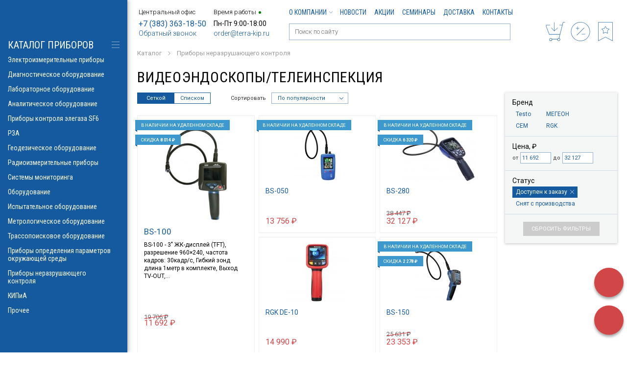

--- FILE ---
content_type: text/html; charset=UTF-8
request_url: https://www.terra-kip.ru/catalog/nerazrushaushiy-kontrol/videoendoskop/
body_size: 17184
content:
<!doctype html>
<html>
<head>
<meta charset="UTF-8">
<title>Видеоэндоскопы/Телеинспекция купить по цене от 11 692 руб в интернет-магазине Терра Импэкс</title>
<meta name="keywords" content="Видеоэндоскопы, Приборы неразрушаемого контроля,  Эндаскопы,Видеоэндоскопы, Телеинспекция, Видеоэндоскопы/Телеинспекция, купить, цена, какой выбрать, заказать у дилера" />
<meta name="description" content="Купить Видеоэндоскопы, цена, доставка по всей России, гарантия качества приборов!" />
<link rel="canonical" href="https://www.terra-kip.ru/catalog/nerazrushaushiy-kontrol/videoendoskop/">


<meta name="viewport" content="width=1024">
<meta http-equiv="X-UA-Compatible" content="IE=edge" />


<link rel="alternate" media="only screen and (max-width: 767px)" href="https://m.terra-kip.ru/catalog/nerazrushaushiy-kontrol/videoendoskop/" >


<link href="https://www.terra-kip.ru/templates/css/all.css?v=20" rel="stylesheet" type="text/css">
<link href="https://www.terra-kip.ru/templates/css/widgets.css" rel="stylesheet" type="text/css">
<!-- Global site tag (gtag.js) - Google Analytics -->
<script async src="https://www.googletagmanager.com/gtag/js?id=UA-134589777-1"></script>
<script>
  window.dataLayer = window.dataLayer || [];
  function gtag(){dataLayer.push(arguments);}
  gtag('js', new Date());

  gtag('config', 'UA-134589777-1');
</script>
<meta name="yandex-verification" content="498790f1b033d6de" />
<meta name="mailru-verification" content="5773fe9027b07492" />
<link rel="icon" href="https://www.terra-kip.ru/favicon.svg" type="image/svg+xml"></head>

<body >
<!-- Yandex.Metrika counter -->
<script type="text/javascript" >
   (function(m,e,t,r,i,k,a){m[i]=m[i]||function(){(m[i].a=m[i].a||[]).push(arguments)};
   m[i].l=1*new Date();k=e.createElement(t),a=e.getElementsByTagName(t)[0],k.async=1,k.src=r,a.parentNode.insertBefore(k,a)})
   (window, document, "script", "https://mc.yandex.ru/metrika/tag.js", "ym");

   ym(4925719, "init", {
        clickmap:true,
        trackLinks:true,
        accurateTrackBounce:true,
        webvisor:true
   });
</script>
<noscript><div><img src="https://mc.yandex.ru/watch/4925719" style="position:absolute; left:-9999px;" alt="Метрика" /></div></noscript>
<!-- /Yandex.Metrika counter --><div class="wrapper">
  <header class="header">
  
    <div class="max-wrap">
    
      <div class="left-hd">

          <div class="head-contacts" itemscope itemtype="https://schema.org/Organization">
              <div class="head-contacts-title">Центральный офис</div>
              <div class="wrap-phone">
                  <a href="tel:+73833631850"
                  >+7 (383) 363-18-50</a>
              </div>
              <div class="wrap-email">
                  <a href="#" class="popup" data-width="332" data-height="331" onclick="ym(4925719, 'reachGoal', 'callback'); return true;"
                     data-href="https://www.terra-kip.ru/ordercall/">Обратный звонок</a>
              </div>

              <meta itemprop="name" content="Терра Импэкс">
              <div itemprop="address" itemscope itemtype="https://schema.org/PostalAddress">
                  <meta itemprop="addressLocality" content="г. Новосибирск">
                  <meta itemprop="streetAddress" content="ул. Николаева 12/3">
                  <meta itemprop="email" content="order@terra-kip.ru">
                  <meta itemprop="telephone" content="+7 (383) 363-18-50">
              </div>
              <meta itemprop="image" content="https://www.terra-kip.ru/templates/images/logo.png">
              <a class="hidden" itemprop="url" href="https://www.terra-kip.ru/"></a>
          </div>

          <div class="head-contacts">
              <div class="head-contacts-title" data-time="10:18">Время работы
                                    <span class="status-work open"
                        title="Работаем"></span>
              </div>
              <div class="wrap_working_hour">
              Пн-Пт 9:00-18:00              </div>
              <div class="wrap-email">
                  <a href="mailto:order@terra-kip.ru">order@terra-kip.ru</a>
              </div>
          </div>

          </div>
      
      <div class="right-hd">
      	<div class="top-header" itemscope itemtype="https://schema.org/SiteNavigationElement">

			
      		<ul class="top-menu">
            	<li><a itemprop="url"  href="https://www.terra-kip.ru/o-kompanii/" >О компании<svg class="icon-arr"><use xlink:href="https://www.terra-kip.ru/templates/images/sp-icons.svg#icon-arr"></use></svg></a><ul><li><a itemprop="url"  href="https://www.terra-kip.ru/o-kompanii/nashi-vakansii/" >Наши вакансии</a></li><li><a itemprop="url"  href="https://www.terra-kip.ru/o-kompanii/otzyvy-klientov/" >Отзывы клиентов</a></li><li><a itemprop="url"  href="https://www.terra-kip.ru/o-kompanii/dilerskie-sertifikaty/" >Дилерские сертификаты</a></li></ul></li><li><a itemprop="url"  href="https://www.terra-kip.ru/novosti/" >Новости</a></li><li><a itemprop="url"  href="https://www.terra-kip.ru/aktsii/" >Акции</a></li><li><a itemprop="url"  href="https://www.terra-kip.ru/seminary/" >Семинары</a></li><li><a itemprop="url"  href="https://www.terra-kip.ru/dostavka/" >Доставка</a></li><li><a itemprop="url"  href="https://www.terra-kip.ru/kontakty/" >Контакты</a></li>            </ul>
            
            
      	</div>
      	<div class="bottom-header">
	      	<ul class="head-icons">
                <li>
                                        <a href="#" data-href="https://www.terra-kip.ru/my/login.htm" class="popup" data-width="332" data-height="331">
                        <span class="wrap-icon">
                        <svg class="icon-account"><use xlink:href="https://www.terra-kip.ru/templates/images/sp-icons.svg?v=13#icon-profile4"></use></svg>
                        </span>
                        <span class="label">Войти</span>
                    </a>
                                    </li><li class="wrap-status-cart">
		      					                    <span>
			      		<span class="wrap-icon">
				      		<svg class="icon-cart"><use xlink:href="https://www.terra-kip.ru/templates/images/sp-icons.svg#icon-cart"></use></svg>
			      		</span>
			      		<span class="label">Ваш заказ</span>
		      		</span>
                			      		      		
	      		</li><li class="wrap-status-compare">
	      			
					<span>
			      		<span class="wrap-icon">
				      		<svg class="icon-compare"><use xlink:href="https://www.terra-kip.ru/templates/images/sp-icons.svg#icon-compare"></use></svg>
			      		</span>
			      		<span class="label">Сравнение</span>
		      		</span>
	      		
	      		</li><li class="wrap-status-favorites">
		      		            		<span>
			      		<span class="wrap-icon">
				      		<svg class="icon-favorite"><use xlink:href="https://www.terra-kip.ru/templates/images/sp-icons.svg#icon-favorite"></use></svg>
			      		</span>
			      		<span class="label">Избранное</span>
		    </span>
      	      		</li>
	      	</ul>
	      	
	      	<div class="header-search">
	                <form method="get" action="https://www.terra-kip.ru/search/">
	                    <div class="input-holder">
	                        <input autocomplete="off" data-url="https://www.terra-kip.ru/search/quick.htm"
	                                           id="quick_input_search" type="text" name="q"
	                                           value="" placeholder="Поиск по сайту">
	                        <svg class="icon-search">
	                            <use xlink:href="https://www.terra-kip.ru/templates/images/sp-icons.svg?v=13#icon-search"></use>
	                        </svg>
	                    </div>
	                </form>
	                <div id="quick_search_results">
	                    <div class="quick_search_results_container"></div>
	                </div>
	        </div>
      	</div>       
      </div>
      
    </div>
    
  </header>
  
  <div class="main">
    
    <div class="max-wrap">
	    
	              <div class="breadcrumbs" itemscope itemtype="http://schema.org/BreadcrumbList">
          		
				 						 <span  itemprop="itemListElement" itemscope itemtype="http://schema.org/ListItem"><a href="https://www.terra-kip.ru/catalog/"  itemprop="item"><span itemprop="name">Каталог</span></a></span>		
                         <svg class="icon-arr"><use xlink:href="https://www.terra-kip.ru/templates/images/sp-icons.svg#icon-arr"></use></svg>
                    <span  itemprop="itemListElement" itemscope itemtype="http://schema.org/ListItem"><a href="https://www.terra-kip.ru/catalog/nerazrushaushiy-kontrol/"  itemprop="item"><span itemprop="name">Приборы неразрушающего контроля</span></a></span>  <svg class="icon-arr"><use xlink:href="/templates/images/sp-icons.svg#icon-arr"></use></svg>                    			</div> 
			
            
 
	    
	    		<h1>Видеоэндоскопы/Телеинспекция</h1>

		
		
            
    <div class="wrap-products-with-filtres">
    	<div class="wrap-products">

            
			    		
    		<div class="filters-top-panel">
	    		<div class="tab-selector">
	    			<a data-type="" href="https://www.terra-kip.ru/catalog/nerazrushaushiy-kontrol/videoendoskop/?sort_by=viewed&sort_dir=desc" class="i-short active">Сеткой		    			
	    			</a><a data-type="full" href="https://www.terra-kip.ru/catalog/nerazrushaushiy-kontrol/videoendoskop/?sort_by=viewed&sort_dir=desc&type_view=full" class="i-detail ">Списком</a>		
	    		</div>
	    		
	    		<div class="sort">
                    <label>Сортировать</label>
                    <div class="select-holder" data-url="https://www.terra-kip.ru/catalog/nerazrushaushiy-kontrol/videoendoskop/">
                        <select class="sort-select">
                                 <option value="price-asc" >По возрастанию цены</option>
                                 <option value="price-desc" >По убыванию цены</option>
                                 <option value="name-asc" >По наименованию</option>
                                 <option value="viewed-desc" selected>По популярности</option>
                         </select>

                     </div>
                </div>
                
                <div class="top-paging">
                    
                </div>
	    	</div>
	    	    		
    		<div class="self-products" id="content_catalog">
    			
    			
    		    			
    			<div class="products-list ">

		    		
    		<div class="products-list-item double-size">
    			<div class="products-list-item-inner  ">
	    			<div class="products-list-item-content">
		    			<div class="wrap-image">
			    			<a href="https://www.terra-kip.ru/catalog/nerazrushaushiy-kontrol/videoendoskop/bs-100.htm" >
				    			                                    <img class="product_photo"
                                         src="https://www.terra-kip.ru/img/products/normal/44888cb4-ee78-11eb-80cc-005056010d88_44888cb8-ee78-11eb-80cc-005056010d88.jpeg"
                                         alt="BS-100">
                                    			    			</a>
			    		</div>
		    			<div class="title">
		    				<a href="https://www.terra-kip.ru/catalog/nerazrushaushiy-kontrol/videoendoskop/bs-100.htm"
                               ><span>BS-100</span></a>
		    			</div>
		    					    			<div class="description">
		    				BS-100 -&nbsp;3&quot; ЖК-дисплей (TFT), разрешение 960&times;240, частота кадров: 30кадр/с, Гибкий зонд длина 1метр в комплекте, Выход TV-OUT,...		    			</div>
		    					    			<div class="bottom-line">
			    			<div class="price ">
                            																		<span class="old-price">19&nbsp;706 &#8381;</span>
																
								11&nbsp;692 &#8381;
                                				    	
			    			</div>
			    			<div class="wrap-buttons">
																<a href="#" 
									data-prid="5935" 
									data-url="https://www.terra-kip.ru/catalog/add_cart.htm" 
									data-catid="116" 
									class="add-to-cart to-cart " 
									onclick="ym(4925719, 'reachGoal', 'add_to_order_icon'); return true;"
									>
			    					<svg class="icon-cart"><use xlink:href="https://www.terra-kip.ru/templates/images/sp-icons.svg#icon-cart"></use></svg>
									<span><svg class="icon-check"><use xlink:href="https://www.terra-kip.ru/templates/images/sp-icons.svg#icon-check"></use></svg></span>
			    				</a><a href="#" class="add-compare" 
									data-action="add"  
									data-url="https://www.terra-kip.ru/catalog/add_compare_5935_116.htm" 
									title="Добавить к сравнению"
									onclick="ym(4925719, 'reachGoal', 'add_to_comparison'); return true;"
									>
			    					<svg class="icon-compare"><use xlink:href="https://www.terra-kip.ru/templates/images/sp-icons.svg#icon-compare"></use></svg>
			    					<span><svg class="icon-check"><use xlink:href="https://www.terra-kip.ru/templates/images/sp-icons.svg#icon-check"></use></svg></span>
			    				</a><a href="#" class="js-add-favorite " 
				    				data-id="5935" 
					    			data-category-id="116" 
						    		title="Добавить в избранное"
							    	onclick="ym(4925719, 'reachGoal', 'add_to_favorites'); return true;"
								    >
			    					<svg class="icon-favorite"><use xlink:href="https://www.terra-kip.ru/templates/images/sp-icons.svg#icon-favorite"></use></svg>
			    					<span><svg class="icon-check"><use xlink:href="https://www.terra-kip.ru/templates/images/sp-icons.svg#icon-check"></use></svg></span>
			    				</a>

			    			</div>
		    			</div>
		    			
                                                          <span class="label blue"><span>В наличии на удаленном складе</span></span>
                                  				        	<span class="label blue"><span>Скидка <strong>8&nbsp;014 &#8381;</strong></span></span>
					                                
	    			</div>
    			</div>
    		</div>    		
    		
		    		
    		<div class="products-list-item ">
    			<div class="products-list-item-inner  ">
	    			<div class="products-list-item-content">
		    			<div class="wrap-image">
			    			<a href="https://www.terra-kip.ru/catalog/nerazrushaushiy-kontrol/videoendoskop/bs-050.htm" >
				    			                                    <img class="product_photo"
                                         src="https://www.terra-kip.ru/img/products/normal2/44888caf-ee78-11eb-80cc-005056010d88_44888cb3-ee78-11eb-80cc-005056010d88.jpeg"
                                         alt="BS-050">
                                    			    			</a>
			    		</div>
		    			<div class="title">
		    				<a href="https://www.terra-kip.ru/catalog/nerazrushaushiy-kontrol/videoendoskop/bs-050.htm"
                               ><span>BS-050</span></a>
		    			</div>
		    					    			<div class="bottom-line">
			    			<div class="price ">
                            																	
								13&nbsp;756 &#8381;
                                				    	
			    			</div>
			    			<div class="wrap-buttons">
																<a href="#" 
									data-prid="5934" 
									data-url="https://www.terra-kip.ru/catalog/add_cart.htm" 
									data-catid="116" 
									class="add-to-cart to-cart " 
									onclick="ym(4925719, 'reachGoal', 'add_to_order_icon'); return true;"
									>
			    					<svg class="icon-cart"><use xlink:href="https://www.terra-kip.ru/templates/images/sp-icons.svg#icon-cart"></use></svg>
									<span><svg class="icon-check"><use xlink:href="https://www.terra-kip.ru/templates/images/sp-icons.svg#icon-check"></use></svg></span>
			    				</a><a href="#" class="add-compare" 
									data-action="add"  
									data-url="https://www.terra-kip.ru/catalog/add_compare_5934_116.htm" 
									title="Добавить к сравнению"
									onclick="ym(4925719, 'reachGoal', 'add_to_comparison'); return true;"
									>
			    					<svg class="icon-compare"><use xlink:href="https://www.terra-kip.ru/templates/images/sp-icons.svg#icon-compare"></use></svg>
			    					<span><svg class="icon-check"><use xlink:href="https://www.terra-kip.ru/templates/images/sp-icons.svg#icon-check"></use></svg></span>
			    				</a><a href="#" class="js-add-favorite " 
				    				data-id="5934" 
					    			data-category-id="116" 
						    		title="Добавить в избранное"
							    	onclick="ym(4925719, 'reachGoal', 'add_to_favorites'); return true;"
								    >
			    					<svg class="icon-favorite"><use xlink:href="https://www.terra-kip.ru/templates/images/sp-icons.svg#icon-favorite"></use></svg>
			    					<span><svg class="icon-check"><use xlink:href="https://www.terra-kip.ru/templates/images/sp-icons.svg#icon-check"></use></svg></span>
			    				</a>

			    			</div>
		    			</div>
		    			
                                                          <span class="label blue"><span>В наличии на удаленном складе</span></span>
                                                              
	    			</div>
    			</div>
    		</div>    		
    		
		    		
    		<div class="products-list-item ">
    			<div class="products-list-item-inner  ">
	    			<div class="products-list-item-content">
		    			<div class="wrap-image">
			    			<a href="https://www.terra-kip.ru/catalog/nerazrushaushiy-kontrol/videoendoskop/bs-280.htm" >
				    			                                    <img class="product_photo"
                                         src="https://www.terra-kip.ru/img/products/normal2/44888cb9-ee78-11eb-80cc-005056010d88_44888cbb-ee78-11eb-80cc-005056010d88.jpeg"
                                         alt="BS-280">
                                    			    			</a>
			    		</div>
		    			<div class="title">
		    				<a href="https://www.terra-kip.ru/catalog/nerazrushaushiy-kontrol/videoendoskop/bs-280.htm"
                               ><span>BS-280</span></a>
		    			</div>
		    					    			<div class="bottom-line">
			    			<div class="price ">
                            																		<span class="old-price">38&nbsp;447 &#8381;</span>
																
								32&nbsp;127 &#8381;
                                				    	
			    			</div>
			    			<div class="wrap-buttons">
																<a href="#" 
									data-prid="5936" 
									data-url="https://www.terra-kip.ru/catalog/add_cart.htm" 
									data-catid="116" 
									class="add-to-cart to-cart " 
									onclick="ym(4925719, 'reachGoal', 'add_to_order_icon'); return true;"
									>
			    					<svg class="icon-cart"><use xlink:href="https://www.terra-kip.ru/templates/images/sp-icons.svg#icon-cart"></use></svg>
									<span><svg class="icon-check"><use xlink:href="https://www.terra-kip.ru/templates/images/sp-icons.svg#icon-check"></use></svg></span>
			    				</a><a href="#" class="add-compare" 
									data-action="add"  
									data-url="https://www.terra-kip.ru/catalog/add_compare_5936_116.htm" 
									title="Добавить к сравнению"
									onclick="ym(4925719, 'reachGoal', 'add_to_comparison'); return true;"
									>
			    					<svg class="icon-compare"><use xlink:href="https://www.terra-kip.ru/templates/images/sp-icons.svg#icon-compare"></use></svg>
			    					<span><svg class="icon-check"><use xlink:href="https://www.terra-kip.ru/templates/images/sp-icons.svg#icon-check"></use></svg></span>
			    				</a><a href="#" class="js-add-favorite " 
				    				data-id="5936" 
					    			data-category-id="116" 
						    		title="Добавить в избранное"
							    	onclick="ym(4925719, 'reachGoal', 'add_to_favorites'); return true;"
								    >
			    					<svg class="icon-favorite"><use xlink:href="https://www.terra-kip.ru/templates/images/sp-icons.svg#icon-favorite"></use></svg>
			    					<span><svg class="icon-check"><use xlink:href="https://www.terra-kip.ru/templates/images/sp-icons.svg#icon-check"></use></svg></span>
			    				</a>

			    			</div>
		    			</div>
		    			
                                                          <span class="label blue"><span>В наличии на удаленном складе</span></span>
                                  				        	<span class="label blue"><span>Скидка <strong>6&nbsp;320 &#8381;</strong></span></span>
					                                
	    			</div>
    			</div>
    		</div>    		
    		
		    		
    		<div class="products-list-item ">
    			<div class="products-list-item-inner  ">
	    			<div class="products-list-item-content">
		    			<div class="wrap-image">
			    			<a href="https://www.terra-kip.ru/catalog/nerazrushaushiy-kontrol/videoendoskop/rgk-de-10.htm" >
				    			                                    <img class="product_photo"
                                         src="https://www.terra-kip.ru/img/products/normal2/72abb90d-6f35-11eb-80ea-00155d001238_f0bca303-62cd-11ec-80cf-005056010d88.jpeg"
                                         alt="RGK DE-10">
                                    			    			</a>
			    		</div>
		    			<div class="title">
		    				<a href="https://www.terra-kip.ru/catalog/nerazrushaushiy-kontrol/videoendoskop/rgk-de-10.htm"
                               ><span>RGK DE-10</span></a>
		    			</div>
		    					    			<div class="bottom-line">
			    			<div class="price ">
                            																	
								14&nbsp;990 &#8381;
                                				    	
			    			</div>
			    			<div class="wrap-buttons">
																<a href="#" 
									data-prid="6364" 
									data-url="https://www.terra-kip.ru/catalog/add_cart.htm" 
									data-catid="116" 
									class="add-to-cart to-cart " 
									onclick="ym(4925719, 'reachGoal', 'add_to_order_icon'); return true;"
									>
			    					<svg class="icon-cart"><use xlink:href="https://www.terra-kip.ru/templates/images/sp-icons.svg#icon-cart"></use></svg>
									<span><svg class="icon-check"><use xlink:href="https://www.terra-kip.ru/templates/images/sp-icons.svg#icon-check"></use></svg></span>
			    				</a><a href="#" class="add-compare" 
									data-action="add"  
									data-url="https://www.terra-kip.ru/catalog/add_compare_6364_116.htm" 
									title="Добавить к сравнению"
									onclick="ym(4925719, 'reachGoal', 'add_to_comparison'); return true;"
									>
			    					<svg class="icon-compare"><use xlink:href="https://www.terra-kip.ru/templates/images/sp-icons.svg#icon-compare"></use></svg>
			    					<span><svg class="icon-check"><use xlink:href="https://www.terra-kip.ru/templates/images/sp-icons.svg#icon-check"></use></svg></span>
			    				</a><a href="#" class="js-add-favorite " 
				    				data-id="6364" 
					    			data-category-id="116" 
						    		title="Добавить в избранное"
							    	onclick="ym(4925719, 'reachGoal', 'add_to_favorites'); return true;"
								    >
			    					<svg class="icon-favorite"><use xlink:href="https://www.terra-kip.ru/templates/images/sp-icons.svg#icon-favorite"></use></svg>
			    					<span><svg class="icon-check"><use xlink:href="https://www.terra-kip.ru/templates/images/sp-icons.svg#icon-check"></use></svg></span>
			    				</a>

			    			</div>
		    			</div>
		    			
                                                    
	    			</div>
    			</div>
    		</div>    		
    		
		    		
    		<div class="products-list-item ">
    			<div class="products-list-item-inner  ">
	    			<div class="products-list-item-content">
		    			<div class="wrap-image">
			    			<a href="https://www.terra-kip.ru/catalog/nerazrushaushiy-kontrol/videoendoskop/bs-150.htm" >
				    			                                    <img class="product_photo"
                                         src="https://www.terra-kip.ru/img/products/normal2/7bc80502-b0b7-11e8-80d9-00155d001238_d5e66152-03ed-11ed-80d4-005056010d88.jpeg"
                                         alt="BS-150">
                                    			    			</a>
			    		</div>
		    			<div class="title">
		    				<a href="https://www.terra-kip.ru/catalog/nerazrushaushiy-kontrol/videoendoskop/bs-150.htm"
                               ><span>BS-150</span></a>
		    			</div>
		    					    			<div class="bottom-line">
			    			<div class="price ">
                            																		<span class="old-price">25&nbsp;631 &#8381;</span>
																
								23&nbsp;353 &#8381;
                                				    	
			    			</div>
			    			<div class="wrap-buttons">
																<a href="#" 
									data-prid="6758" 
									data-url="https://www.terra-kip.ru/catalog/add_cart.htm" 
									data-catid="116" 
									class="add-to-cart to-cart " 
									onclick="ym(4925719, 'reachGoal', 'add_to_order_icon'); return true;"
									>
			    					<svg class="icon-cart"><use xlink:href="https://www.terra-kip.ru/templates/images/sp-icons.svg#icon-cart"></use></svg>
									<span><svg class="icon-check"><use xlink:href="https://www.terra-kip.ru/templates/images/sp-icons.svg#icon-check"></use></svg></span>
			    				</a><a href="#" class="add-compare" 
									data-action="add"  
									data-url="https://www.terra-kip.ru/catalog/add_compare_6758_116.htm" 
									title="Добавить к сравнению"
									onclick="ym(4925719, 'reachGoal', 'add_to_comparison'); return true;"
									>
			    					<svg class="icon-compare"><use xlink:href="https://www.terra-kip.ru/templates/images/sp-icons.svg#icon-compare"></use></svg>
			    					<span><svg class="icon-check"><use xlink:href="https://www.terra-kip.ru/templates/images/sp-icons.svg#icon-check"></use></svg></span>
			    				</a><a href="#" class="js-add-favorite " 
				    				data-id="6758" 
					    			data-category-id="116" 
						    		title="Добавить в избранное"
							    	onclick="ym(4925719, 'reachGoal', 'add_to_favorites'); return true;"
								    >
			    					<svg class="icon-favorite"><use xlink:href="https://www.terra-kip.ru/templates/images/sp-icons.svg#icon-favorite"></use></svg>
			    					<span><svg class="icon-check"><use xlink:href="https://www.terra-kip.ru/templates/images/sp-icons.svg#icon-check"></use></svg></span>
			    				</a>

			    			</div>
		    			</div>
		    			
                                                          <span class="label blue"><span>В наличии на удаленном складе</span></span>
                                  				        	<span class="label blue"><span>Скидка <strong>2&nbsp;278 &#8381;</strong></span></span>
					                                
	    			</div>
    			</div>
    		</div>    		
    		
		    		
    		<div class="products-list-item ">
    			<div class="products-list-item-inner  ">
	    			<div class="products-list-item-content">
		    			<div class="wrap-image">
			    			<a href="https://www.terra-kip.ru/catalog/nerazrushaushiy-kontrol/videoendoskop/megeon-33104.htm" >
				    			                                    <img class="product_photo"
                                         src="https://www.terra-kip.ru/img/products/normal2/4583837e-6fe7-11ef-80e4-005056010d88_f235436a-8479-11f0-80f3-005056010d88.jpeg"
                                         alt="МЕГЕОН 33104">
                                    			    			</a>
			    		</div>
		    			<div class="title">
		    				<a href="https://www.terra-kip.ru/catalog/nerazrushaushiy-kontrol/videoendoskop/megeon-33104.htm"
                               ><span>МЕГЕОН 33104</span></a>
		    			</div>
		    					    			<div class="bottom-line">
			    			<div class="price price-status">
                            	                                	Цена по запросу
                                				    	
			    			</div>
			    			<div class="wrap-buttons">
																<a href="#" 
									data-prid="15958" 
									data-url="https://www.terra-kip.ru/catalog/add_cart.htm" 
									data-catid="116" 
									class="add-to-cart to-cart " 
									onclick="ym(4925719, 'reachGoal', 'add_to_order_icon'); return true;"
									>
			    					<svg class="icon-cart"><use xlink:href="https://www.terra-kip.ru/templates/images/sp-icons.svg#icon-cart"></use></svg>
									<span><svg class="icon-check"><use xlink:href="https://www.terra-kip.ru/templates/images/sp-icons.svg#icon-check"></use></svg></span>
			    				</a><a href="#" class="add-compare" 
									data-action="add"  
									data-url="https://www.terra-kip.ru/catalog/add_compare_15958_116.htm" 
									title="Добавить к сравнению"
									onclick="ym(4925719, 'reachGoal', 'add_to_comparison'); return true;"
									>
			    					<svg class="icon-compare"><use xlink:href="https://www.terra-kip.ru/templates/images/sp-icons.svg#icon-compare"></use></svg>
			    					<span><svg class="icon-check"><use xlink:href="https://www.terra-kip.ru/templates/images/sp-icons.svg#icon-check"></use></svg></span>
			    				</a><a href="#" class="js-add-favorite " 
				    				data-id="15958" 
					    			data-category-id="116" 
						    		title="Добавить в избранное"
							    	onclick="ym(4925719, 'reachGoal', 'add_to_favorites'); return true;"
								    >
			    					<svg class="icon-favorite"><use xlink:href="https://www.terra-kip.ru/templates/images/sp-icons.svg#icon-favorite"></use></svg>
			    					<span><svg class="icon-check"><use xlink:href="https://www.terra-kip.ru/templates/images/sp-icons.svg#icon-check"></use></svg></span>
			    				</a>

			    			</div>
		    			</div>
		    			
                                                    
	    			</div>
    			</div>
    		</div>    		
    		
		    		
    		<div class="products-list-item ">
    			<div class="products-list-item-inner  ">
	    			<div class="products-list-item-content">
		    			<div class="wrap-image">
			    			<a href="https://www.terra-kip.ru/catalog/nerazrushaushiy-kontrol/videoendoskop/megeon-33500-58d.htm" >
				    			                                    <img class="product_photo"
                                         src="https://www.terra-kip.ru/img/products/normal2/04d6721d-08f7-11ef-80e3-005056010d88_f2354377-8479-11f0-80f3-005056010d88.jpeg"
                                         alt="МЕГЕОН 33500-58D">
                                    			    			</a>
			    		</div>
		    			<div class="title">
		    				<a href="https://www.terra-kip.ru/catalog/nerazrushaushiy-kontrol/videoendoskop/megeon-33500-58d.htm"
                               ><span>МЕГЕОН 33500-58D</span></a>
		    			</div>
		    					    			<div class="bottom-line">
			    			<div class="price price-status">
                            	                                	Цена по запросу
                                				    	
			    			</div>
			    			<div class="wrap-buttons">
																<a href="#" 
									data-prid="15966" 
									data-url="https://www.terra-kip.ru/catalog/add_cart.htm" 
									data-catid="116" 
									class="add-to-cart to-cart " 
									onclick="ym(4925719, 'reachGoal', 'add_to_order_icon'); return true;"
									>
			    					<svg class="icon-cart"><use xlink:href="https://www.terra-kip.ru/templates/images/sp-icons.svg#icon-cart"></use></svg>
									<span><svg class="icon-check"><use xlink:href="https://www.terra-kip.ru/templates/images/sp-icons.svg#icon-check"></use></svg></span>
			    				</a><a href="#" class="add-compare" 
									data-action="add"  
									data-url="https://www.terra-kip.ru/catalog/add_compare_15966_116.htm" 
									title="Добавить к сравнению"
									onclick="ym(4925719, 'reachGoal', 'add_to_comparison'); return true;"
									>
			    					<svg class="icon-compare"><use xlink:href="https://www.terra-kip.ru/templates/images/sp-icons.svg#icon-compare"></use></svg>
			    					<span><svg class="icon-check"><use xlink:href="https://www.terra-kip.ru/templates/images/sp-icons.svg#icon-check"></use></svg></span>
			    				</a><a href="#" class="js-add-favorite " 
				    				data-id="15966" 
					    			data-category-id="116" 
						    		title="Добавить в избранное"
							    	onclick="ym(4925719, 'reachGoal', 'add_to_favorites'); return true;"
								    >
			    					<svg class="icon-favorite"><use xlink:href="https://www.terra-kip.ru/templates/images/sp-icons.svg#icon-favorite"></use></svg>
			    					<span><svg class="icon-check"><use xlink:href="https://www.terra-kip.ru/templates/images/sp-icons.svg#icon-check"></use></svg></span>
			    				</a>

			    			</div>
		    			</div>
		    			
                                                    
	    			</div>
    			</div>
    		</div>    		
    		
		    		
    		<div class="products-list-item ">
    			<div class="products-list-item-inner  ">
	    			<div class="products-list-item-content">
		    			<div class="wrap-image">
			    			<a href="https://www.terra-kip.ru/catalog/nerazrushaushiy-kontrol/videoendoskop/megeon-33500.htm" >
				    			                                    <img class="product_photo"
                                         src="https://www.terra-kip.ru/img/products/normal2/4f336487-cae2-11ee-80e0-005056010d88_f235436e-8479-11f0-80f3-005056010d88.jpeg"
                                         alt="МЕГЕОН 33500">
                                    			    			</a>
			    		</div>
		    			<div class="title">
		    				<a href="https://www.terra-kip.ru/catalog/nerazrushaushiy-kontrol/videoendoskop/megeon-33500.htm"
                               ><span>МЕГЕОН 33500</span></a>
		    			</div>
		    					    			<div class="bottom-line">
			    			<div class="price price-status">
                            	                                	Цена по запросу
                                				    	
			    			</div>
			    			<div class="wrap-buttons">
																<a href="#" 
									data-prid="15960" 
									data-url="https://www.terra-kip.ru/catalog/add_cart.htm" 
									data-catid="116" 
									class="add-to-cart to-cart " 
									onclick="ym(4925719, 'reachGoal', 'add_to_order_icon'); return true;"
									>
			    					<svg class="icon-cart"><use xlink:href="https://www.terra-kip.ru/templates/images/sp-icons.svg#icon-cart"></use></svg>
									<span><svg class="icon-check"><use xlink:href="https://www.terra-kip.ru/templates/images/sp-icons.svg#icon-check"></use></svg></span>
			    				</a><a href="#" class="add-compare" 
									data-action="add"  
									data-url="https://www.terra-kip.ru/catalog/add_compare_15960_116.htm" 
									title="Добавить к сравнению"
									onclick="ym(4925719, 'reachGoal', 'add_to_comparison'); return true;"
									>
			    					<svg class="icon-compare"><use xlink:href="https://www.terra-kip.ru/templates/images/sp-icons.svg#icon-compare"></use></svg>
			    					<span><svg class="icon-check"><use xlink:href="https://www.terra-kip.ru/templates/images/sp-icons.svg#icon-check"></use></svg></span>
			    				</a><a href="#" class="js-add-favorite " 
				    				data-id="15960" 
					    			data-category-id="116" 
						    		title="Добавить в избранное"
							    	onclick="ym(4925719, 'reachGoal', 'add_to_favorites'); return true;"
								    >
			    					<svg class="icon-favorite"><use xlink:href="https://www.terra-kip.ru/templates/images/sp-icons.svg#icon-favorite"></use></svg>
			    					<span><svg class="icon-check"><use xlink:href="https://www.terra-kip.ru/templates/images/sp-icons.svg#icon-check"></use></svg></span>
			    				</a>

			    			</div>
		    			</div>
		    			
                                                    
	    			</div>
    			</div>
    		</div>    		
    		
		    		
    		<div class="products-list-item ">
    			<div class="products-list-item-inner  ">
	    			<div class="products-list-item-content">
		    			<div class="wrap-image">
			    			<a href="https://www.terra-kip.ru/catalog/nerazrushaushiy-kontrol/videoendoskop/megeon-33022.htm" >
				    			                                    <img class="product_photo"
                                         src="https://www.terra-kip.ru/img/products/normal2/8119a4d6-676c-11e7-80d1-00155d001238_f2354367-8479-11f0-80f3-005056010d88.jpeg"
                                         alt="МЕГЕОН 33022">
                                    			    			</a>
			    		</div>
		    			<div class="title">
		    				<a href="https://www.terra-kip.ru/catalog/nerazrushaushiy-kontrol/videoendoskop/megeon-33022.htm"
                               ><span>МЕГЕОН 33022</span></a>
		    			</div>
		    					    			<div class="bottom-line">
			    			<div class="price price-status">
                            	                                	Цена по запросу
                                				    	
			    			</div>
			    			<div class="wrap-buttons">
																<a href="#" 
									data-prid="15956" 
									data-url="https://www.terra-kip.ru/catalog/add_cart.htm" 
									data-catid="116" 
									class="add-to-cart to-cart " 
									onclick="ym(4925719, 'reachGoal', 'add_to_order_icon'); return true;"
									>
			    					<svg class="icon-cart"><use xlink:href="https://www.terra-kip.ru/templates/images/sp-icons.svg#icon-cart"></use></svg>
									<span><svg class="icon-check"><use xlink:href="https://www.terra-kip.ru/templates/images/sp-icons.svg#icon-check"></use></svg></span>
			    				</a><a href="#" class="add-compare" 
									data-action="add"  
									data-url="https://www.terra-kip.ru/catalog/add_compare_15956_116.htm" 
									title="Добавить к сравнению"
									onclick="ym(4925719, 'reachGoal', 'add_to_comparison'); return true;"
									>
			    					<svg class="icon-compare"><use xlink:href="https://www.terra-kip.ru/templates/images/sp-icons.svg#icon-compare"></use></svg>
			    					<span><svg class="icon-check"><use xlink:href="https://www.terra-kip.ru/templates/images/sp-icons.svg#icon-check"></use></svg></span>
			    				</a><a href="#" class="js-add-favorite " 
				    				data-id="15956" 
					    			data-category-id="116" 
						    		title="Добавить в избранное"
							    	onclick="ym(4925719, 'reachGoal', 'add_to_favorites'); return true;"
								    >
			    					<svg class="icon-favorite"><use xlink:href="https://www.terra-kip.ru/templates/images/sp-icons.svg#icon-favorite"></use></svg>
			    					<span><svg class="icon-check"><use xlink:href="https://www.terra-kip.ru/templates/images/sp-icons.svg#icon-check"></use></svg></span>
			    				</a>

			    			</div>
		    			</div>
		    			
                                                    
	    			</div>
    			</div>
    		</div>    		
    		
		    		
    		<div class="products-list-item ">
    			<div class="products-list-item-inner  ">
	    			<div class="products-list-item-content">
		    			<div class="wrap-image">
			    			<a href="https://www.terra-kip.ru/catalog/nerazrushaushiy-kontrol/videoendoskop/megeon-33500-355.htm" >
				    			                                    <img class="product_photo"
                                         src="https://www.terra-kip.ru/img/products/normal2/dfb9cd97-5313-11ec-80cf-005056010d88_f2354375-8479-11f0-80f3-005056010d88.jpeg"
                                         alt="МЕГЕОН 33500-355">
                                    			    			</a>
			    		</div>
		    			<div class="title">
		    				<a href="https://www.terra-kip.ru/catalog/nerazrushaushiy-kontrol/videoendoskop/megeon-33500-355.htm"
                               ><span>МЕГЕОН 33500-355</span></a>
		    			</div>
		    					    			<div class="bottom-line">
			    			<div class="price price-status">
                            	                                	Цена по запросу
                                				    	
			    			</div>
			    			<div class="wrap-buttons">
																<a href="#" 
									data-prid="15964" 
									data-url="https://www.terra-kip.ru/catalog/add_cart.htm" 
									data-catid="116" 
									class="add-to-cart to-cart " 
									onclick="ym(4925719, 'reachGoal', 'add_to_order_icon'); return true;"
									>
			    					<svg class="icon-cart"><use xlink:href="https://www.terra-kip.ru/templates/images/sp-icons.svg#icon-cart"></use></svg>
									<span><svg class="icon-check"><use xlink:href="https://www.terra-kip.ru/templates/images/sp-icons.svg#icon-check"></use></svg></span>
			    				</a><a href="#" class="add-compare" 
									data-action="add"  
									data-url="https://www.terra-kip.ru/catalog/add_compare_15964_116.htm" 
									title="Добавить к сравнению"
									onclick="ym(4925719, 'reachGoal', 'add_to_comparison'); return true;"
									>
			    					<svg class="icon-compare"><use xlink:href="https://www.terra-kip.ru/templates/images/sp-icons.svg#icon-compare"></use></svg>
			    					<span><svg class="icon-check"><use xlink:href="https://www.terra-kip.ru/templates/images/sp-icons.svg#icon-check"></use></svg></span>
			    				</a><a href="#" class="js-add-favorite " 
				    				data-id="15964" 
					    			data-category-id="116" 
						    		title="Добавить в избранное"
							    	onclick="ym(4925719, 'reachGoal', 'add_to_favorites'); return true;"
								    >
			    					<svg class="icon-favorite"><use xlink:href="https://www.terra-kip.ru/templates/images/sp-icons.svg#icon-favorite"></use></svg>
			    					<span><svg class="icon-check"><use xlink:href="https://www.terra-kip.ru/templates/images/sp-icons.svg#icon-check"></use></svg></span>
			    				</a>

			    			</div>
		    			</div>
		    			
                                                    
	    			</div>
    			</div>
    		</div>    		
    		
		    		
    		<div class="products-list-item ">
    			<div class="products-list-item-inner  ">
	    			<div class="products-list-item-content">
		    			<div class="wrap-image">
			    			<a href="https://www.terra-kip.ru/catalog/nerazrushaushiy-kontrol/videoendoskop/megeon-33800.htm" >
				    			                                    <img class="product_photo"
                                         src="https://www.terra-kip.ru/img/products/normal2/145fbafb-a8f9-11ec-80d2-005056010d88_f235437f-8479-11f0-80f3-005056010d88.jpeg"
                                         alt="МЕГЕОН 33800">
                                    			    			</a>
			    		</div>
		    			<div class="title">
		    				<a href="https://www.terra-kip.ru/catalog/nerazrushaushiy-kontrol/videoendoskop/megeon-33800.htm"
                               ><span>МЕГЕОН 33800</span></a>
		    			</div>
		    					    			<div class="bottom-line">
			    			<div class="price price-status">
                            	                                	Цена по запросу
                                				    	
			    			</div>
			    			<div class="wrap-buttons">
																<a href="#" 
									data-prid="15967" 
									data-url="https://www.terra-kip.ru/catalog/add_cart.htm" 
									data-catid="116" 
									class="add-to-cart to-cart " 
									onclick="ym(4925719, 'reachGoal', 'add_to_order_icon'); return true;"
									>
			    					<svg class="icon-cart"><use xlink:href="https://www.terra-kip.ru/templates/images/sp-icons.svg#icon-cart"></use></svg>
									<span><svg class="icon-check"><use xlink:href="https://www.terra-kip.ru/templates/images/sp-icons.svg#icon-check"></use></svg></span>
			    				</a><a href="#" class="add-compare" 
									data-action="add"  
									data-url="https://www.terra-kip.ru/catalog/add_compare_15967_116.htm" 
									title="Добавить к сравнению"
									onclick="ym(4925719, 'reachGoal', 'add_to_comparison'); return true;"
									>
			    					<svg class="icon-compare"><use xlink:href="https://www.terra-kip.ru/templates/images/sp-icons.svg#icon-compare"></use></svg>
			    					<span><svg class="icon-check"><use xlink:href="https://www.terra-kip.ru/templates/images/sp-icons.svg#icon-check"></use></svg></span>
			    				</a><a href="#" class="js-add-favorite " 
				    				data-id="15967" 
					    			data-category-id="116" 
						    		title="Добавить в избранное"
							    	onclick="ym(4925719, 'reachGoal', 'add_to_favorites'); return true;"
								    >
			    					<svg class="icon-favorite"><use xlink:href="https://www.terra-kip.ru/templates/images/sp-icons.svg#icon-favorite"></use></svg>
			    					<span><svg class="icon-check"><use xlink:href="https://www.terra-kip.ru/templates/images/sp-icons.svg#icon-check"></use></svg></span>
			    				</a>

			    			</div>
		    			</div>
		    			
                                                    
	    			</div>
    			</div>
    		</div>    		
    		
		    		
    		<div class="products-list-item ">
    			<div class="products-list-item-inner  ">
	    			<div class="products-list-item-content">
		    			<div class="wrap-image">
			    			<a href="https://www.terra-kip.ru/catalog/nerazrushaushiy-kontrol/videoendoskop/megeon-33500-155d.htm" >
				    			                                    <img class="product_photo"
                                         src="https://www.terra-kip.ru/img/products/normal2/8758c554-25d7-11ee-80dc-005056010d88_f2354370-8479-11f0-80f3-005056010d88.jpeg"
                                         alt="МЕГЕОН 33500-155D">
                                    			    			</a>
			    		</div>
		    			<div class="title">
		    				<a href="https://www.terra-kip.ru/catalog/nerazrushaushiy-kontrol/videoendoskop/megeon-33500-155d.htm"
                               ><span>МЕГЕОН 33500-155D</span></a>
		    			</div>
		    					    			<div class="bottom-line">
			    			<div class="price price-status">
                            	                                	Цена по запросу
                                				    	
			    			</div>
			    			<div class="wrap-buttons">
																<a href="#" 
									data-prid="15961" 
									data-url="https://www.terra-kip.ru/catalog/add_cart.htm" 
									data-catid="116" 
									class="add-to-cart to-cart " 
									onclick="ym(4925719, 'reachGoal', 'add_to_order_icon'); return true;"
									>
			    					<svg class="icon-cart"><use xlink:href="https://www.terra-kip.ru/templates/images/sp-icons.svg#icon-cart"></use></svg>
									<span><svg class="icon-check"><use xlink:href="https://www.terra-kip.ru/templates/images/sp-icons.svg#icon-check"></use></svg></span>
			    				</a><a href="#" class="add-compare" 
									data-action="add"  
									data-url="https://www.terra-kip.ru/catalog/add_compare_15961_116.htm" 
									title="Добавить к сравнению"
									onclick="ym(4925719, 'reachGoal', 'add_to_comparison'); return true;"
									>
			    					<svg class="icon-compare"><use xlink:href="https://www.terra-kip.ru/templates/images/sp-icons.svg#icon-compare"></use></svg>
			    					<span><svg class="icon-check"><use xlink:href="https://www.terra-kip.ru/templates/images/sp-icons.svg#icon-check"></use></svg></span>
			    				</a><a href="#" class="js-add-favorite " 
				    				data-id="15961" 
					    			data-category-id="116" 
						    		title="Добавить в избранное"
							    	onclick="ym(4925719, 'reachGoal', 'add_to_favorites'); return true;"
								    >
			    					<svg class="icon-favorite"><use xlink:href="https://www.terra-kip.ru/templates/images/sp-icons.svg#icon-favorite"></use></svg>
			    					<span><svg class="icon-check"><use xlink:href="https://www.terra-kip.ru/templates/images/sp-icons.svg#icon-check"></use></svg></span>
			    				</a>

			    			</div>
		    			</div>
		    			
                                                    
	    			</div>
    			</div>
    		</div>    		
    		
		    		
    		<div class="products-list-item ">
    			<div class="products-list-item-inner  ">
	    			<div class="products-list-item-content">
		    			<div class="wrap-image">
			    			<a href="https://www.terra-kip.ru/catalog/nerazrushaushiy-kontrol/videoendoskop/megeon-33500-18d.htm" >
				    			                                    <img class="product_photo"
                                         src="https://www.terra-kip.ru/img/products/normal2/f2edf782-cdd9-11ed-80dc-005056010d88_f2354372-8479-11f0-80f3-005056010d88.jpeg"
                                         alt="МЕГЕОН 33500-18D">
                                    			    			</a>
			    		</div>
		    			<div class="title">
		    				<a href="https://www.terra-kip.ru/catalog/nerazrushaushiy-kontrol/videoendoskop/megeon-33500-18d.htm"
                               ><span>МЕГЕОН 33500-18D</span></a>
		    			</div>
		    					    			<div class="bottom-line">
			    			<div class="price price-status">
                            	                                	Цена по запросу
                                				    	
			    			</div>
			    			<div class="wrap-buttons">
																<a href="#" 
									data-prid="15962" 
									data-url="https://www.terra-kip.ru/catalog/add_cart.htm" 
									data-catid="116" 
									class="add-to-cart to-cart " 
									onclick="ym(4925719, 'reachGoal', 'add_to_order_icon'); return true;"
									>
			    					<svg class="icon-cart"><use xlink:href="https://www.terra-kip.ru/templates/images/sp-icons.svg#icon-cart"></use></svg>
									<span><svg class="icon-check"><use xlink:href="https://www.terra-kip.ru/templates/images/sp-icons.svg#icon-check"></use></svg></span>
			    				</a><a href="#" class="add-compare" 
									data-action="add"  
									data-url="https://www.terra-kip.ru/catalog/add_compare_15962_116.htm" 
									title="Добавить к сравнению"
									onclick="ym(4925719, 'reachGoal', 'add_to_comparison'); return true;"
									>
			    					<svg class="icon-compare"><use xlink:href="https://www.terra-kip.ru/templates/images/sp-icons.svg#icon-compare"></use></svg>
			    					<span><svg class="icon-check"><use xlink:href="https://www.terra-kip.ru/templates/images/sp-icons.svg#icon-check"></use></svg></span>
			    				</a><a href="#" class="js-add-favorite " 
				    				data-id="15962" 
					    			data-category-id="116" 
						    		title="Добавить в избранное"
							    	onclick="ym(4925719, 'reachGoal', 'add_to_favorites'); return true;"
								    >
			    					<svg class="icon-favorite"><use xlink:href="https://www.terra-kip.ru/templates/images/sp-icons.svg#icon-favorite"></use></svg>
			    					<span><svg class="icon-check"><use xlink:href="https://www.terra-kip.ru/templates/images/sp-icons.svg#icon-check"></use></svg></span>
			    				</a>

			    			</div>
		    			</div>
		    			
                                                    
	    			</div>
    			</div>
    		</div>    		
    		
		    		
    		<div class="products-list-item ">
    			<div class="products-list-item-inner  ">
	    			<div class="products-list-item-content">
		    			<div class="wrap-image">
			    			<a href="https://www.terra-kip.ru/catalog/nerazrushaushiy-kontrol/videoendoskop/megeon-33231.htm" >
				    			                                    <img class="product_photo"
                                         src="https://www.terra-kip.ru/img/products/normal2/967a77b9-8464-11ef-80e4-005056010d88_f235436c-8479-11f0-80f3-005056010d88.jpeg"
                                         alt="МЕГЕОН 33231">
                                    			    			</a>
			    		</div>
		    			<div class="title">
		    				<a href="https://www.terra-kip.ru/catalog/nerazrushaushiy-kontrol/videoendoskop/megeon-33231.htm"
                               ><span>МЕГЕОН 33231</span></a>
		    			</div>
		    					    			<div class="bottom-line">
			    			<div class="price price-status">
                            	                                	Цена по запросу
                                				    	
			    			</div>
			    			<div class="wrap-buttons">
																<a href="#" 
									data-prid="15959" 
									data-url="https://www.terra-kip.ru/catalog/add_cart.htm" 
									data-catid="116" 
									class="add-to-cart to-cart " 
									onclick="ym(4925719, 'reachGoal', 'add_to_order_icon'); return true;"
									>
			    					<svg class="icon-cart"><use xlink:href="https://www.terra-kip.ru/templates/images/sp-icons.svg#icon-cart"></use></svg>
									<span><svg class="icon-check"><use xlink:href="https://www.terra-kip.ru/templates/images/sp-icons.svg#icon-check"></use></svg></span>
			    				</a><a href="#" class="add-compare" 
									data-action="add"  
									data-url="https://www.terra-kip.ru/catalog/add_compare_15959_116.htm" 
									title="Добавить к сравнению"
									onclick="ym(4925719, 'reachGoal', 'add_to_comparison'); return true;"
									>
			    					<svg class="icon-compare"><use xlink:href="https://www.terra-kip.ru/templates/images/sp-icons.svg#icon-compare"></use></svg>
			    					<span><svg class="icon-check"><use xlink:href="https://www.terra-kip.ru/templates/images/sp-icons.svg#icon-check"></use></svg></span>
			    				</a><a href="#" class="js-add-favorite " 
				    				data-id="15959" 
					    			data-category-id="116" 
						    		title="Добавить в избранное"
							    	onclick="ym(4925719, 'reachGoal', 'add_to_favorites'); return true;"
								    >
			    					<svg class="icon-favorite"><use xlink:href="https://www.terra-kip.ru/templates/images/sp-icons.svg#icon-favorite"></use></svg>
			    					<span><svg class="icon-check"><use xlink:href="https://www.terra-kip.ru/templates/images/sp-icons.svg#icon-check"></use></svg></span>
			    				</a>

			    			</div>
		    			</div>
		    			
                                                    
	    			</div>
    			</div>
    		</div>    		
    		
		    		
    		<div class="products-list-item ">
    			<div class="products-list-item-inner  ">
	    			<div class="products-list-item-content">
		    			<div class="wrap-image">
			    			<a href="https://www.terra-kip.ru/catalog/nerazrushaushiy-kontrol/videoendoskop/megeon-33500-3125.htm" >
				    			                                    <img class="product_photo"
                                         src="https://www.terra-kip.ru/img/products/normal2/fa4d65d3-c048-11ec-80d2-005056010d88_f2354374-8479-11f0-80f3-005056010d88.jpeg"
                                         alt="МЕГЕОН 33500-3125">
                                    			    			</a>
			    		</div>
		    			<div class="title">
		    				<a href="https://www.terra-kip.ru/catalog/nerazrushaushiy-kontrol/videoendoskop/megeon-33500-3125.htm"
                               ><span>МЕГЕОН 33500-3125</span></a>
		    			</div>
		    					    			<div class="bottom-line">
			    			<div class="price price-status">
                            	                                	Цена по запросу
                                				    	
			    			</div>
			    			<div class="wrap-buttons">
																<a href="#" 
									data-prid="15963" 
									data-url="https://www.terra-kip.ru/catalog/add_cart.htm" 
									data-catid="116" 
									class="add-to-cart to-cart " 
									onclick="ym(4925719, 'reachGoal', 'add_to_order_icon'); return true;"
									>
			    					<svg class="icon-cart"><use xlink:href="https://www.terra-kip.ru/templates/images/sp-icons.svg#icon-cart"></use></svg>
									<span><svg class="icon-check"><use xlink:href="https://www.terra-kip.ru/templates/images/sp-icons.svg#icon-check"></use></svg></span>
			    				</a><a href="#" class="add-compare" 
									data-action="add"  
									data-url="https://www.terra-kip.ru/catalog/add_compare_15963_116.htm" 
									title="Добавить к сравнению"
									onclick="ym(4925719, 'reachGoal', 'add_to_comparison'); return true;"
									>
			    					<svg class="icon-compare"><use xlink:href="https://www.terra-kip.ru/templates/images/sp-icons.svg#icon-compare"></use></svg>
			    					<span><svg class="icon-check"><use xlink:href="https://www.terra-kip.ru/templates/images/sp-icons.svg#icon-check"></use></svg></span>
			    				</a><a href="#" class="js-add-favorite " 
				    				data-id="15963" 
					    			data-category-id="116" 
						    		title="Добавить в избранное"
							    	onclick="ym(4925719, 'reachGoal', 'add_to_favorites'); return true;"
								    >
			    					<svg class="icon-favorite"><use xlink:href="https://www.terra-kip.ru/templates/images/sp-icons.svg#icon-favorite"></use></svg>
			    					<span><svg class="icon-check"><use xlink:href="https://www.terra-kip.ru/templates/images/sp-icons.svg#icon-check"></use></svg></span>
			    				</a>

			    			</div>
		    			</div>
		    			
                                                    
	    			</div>
    			</div>
    		</div>    		
    		
		    		
    		<div class="products-list-item ">
    			<div class="products-list-item-inner  ">
	    			<div class="products-list-item-content">
		    			<div class="wrap-image">
			    			<a href="https://www.terra-kip.ru/catalog/nerazrushaushiy-kontrol/videoendoskop/megeon-33051.htm" >
				    			                                    <img class="product_photo"
                                         src="https://www.terra-kip.ru/img/products/normal2/72abb90a-6f35-11eb-80ea-00155d001238_e3a4fdfe-9e94-11f0-80f3-005056010d88.jpeg"
                                         alt="МЕГЕОН 33051">
                                    			    			</a>
			    		</div>
		    			<div class="title">
		    				<a href="https://www.terra-kip.ru/catalog/nerazrushaushiy-kontrol/videoendoskop/megeon-33051.htm"
                               ><span>МЕГЕОН 33051</span></a>
		    			</div>
		    					    			<div class="bottom-line">
			    			<div class="price price-status">
                            	                                	Цена по запросу
                                				    	
			    			</div>
			    			<div class="wrap-buttons">
																<a href="#" 
									data-prid="16065" 
									data-url="https://www.terra-kip.ru/catalog/add_cart.htm" 
									data-catid="116" 
									class="add-to-cart to-cart " 
									onclick="ym(4925719, 'reachGoal', 'add_to_order_icon'); return true;"
									>
			    					<svg class="icon-cart"><use xlink:href="https://www.terra-kip.ru/templates/images/sp-icons.svg#icon-cart"></use></svg>
									<span><svg class="icon-check"><use xlink:href="https://www.terra-kip.ru/templates/images/sp-icons.svg#icon-check"></use></svg></span>
			    				</a><a href="#" class="add-compare" 
									data-action="add"  
									data-url="https://www.terra-kip.ru/catalog/add_compare_16065_116.htm" 
									title="Добавить к сравнению"
									onclick="ym(4925719, 'reachGoal', 'add_to_comparison'); return true;"
									>
			    					<svg class="icon-compare"><use xlink:href="https://www.terra-kip.ru/templates/images/sp-icons.svg#icon-compare"></use></svg>
			    					<span><svg class="icon-check"><use xlink:href="https://www.terra-kip.ru/templates/images/sp-icons.svg#icon-check"></use></svg></span>
			    				</a><a href="#" class="js-add-favorite " 
				    				data-id="16065" 
					    			data-category-id="116" 
						    		title="Добавить в избранное"
							    	onclick="ym(4925719, 'reachGoal', 'add_to_favorites'); return true;"
								    >
			    					<svg class="icon-favorite"><use xlink:href="https://www.terra-kip.ru/templates/images/sp-icons.svg#icon-favorite"></use></svg>
			    					<span><svg class="icon-check"><use xlink:href="https://www.terra-kip.ru/templates/images/sp-icons.svg#icon-check"></use></svg></span>
			    				</a>

			    			</div>
		    			</div>
		    			
                                                    
	    			</div>
    			</div>
    		</div>    		
    		
		    		
    		<div class="products-list-item ">
    			<div class="products-list-item-inner  ">
	    			<div class="products-list-item-content">
		    			<div class="wrap-image">
			    			<a href="https://www.terra-kip.ru/catalog/nerazrushaushiy-kontrol/videoendoskop/megeon-33500-355d.htm" >
				    			                                    <img class="product_photo"
                                         src="https://www.terra-kip.ru/img/products/normal2/3c0cf208-bf13-11ee-80e0-005056010d88_f2354376-8479-11f0-80f3-005056010d88.jpeg"
                                         alt="МЕГЕОН 33500-355D">
                                    			    			</a>
			    		</div>
		    			<div class="title">
		    				<a href="https://www.terra-kip.ru/catalog/nerazrushaushiy-kontrol/videoendoskop/megeon-33500-355d.htm"
                               ><span>МЕГЕОН 33500-355D</span></a>
		    			</div>
		    					    			<div class="bottom-line">
			    			<div class="price price-status">
                            	                                	Цена по запросу
                                				    	
			    			</div>
			    			<div class="wrap-buttons">
																<a href="#" 
									data-prid="15965" 
									data-url="https://www.terra-kip.ru/catalog/add_cart.htm" 
									data-catid="116" 
									class="add-to-cart to-cart " 
									onclick="ym(4925719, 'reachGoal', 'add_to_order_icon'); return true;"
									>
			    					<svg class="icon-cart"><use xlink:href="https://www.terra-kip.ru/templates/images/sp-icons.svg#icon-cart"></use></svg>
									<span><svg class="icon-check"><use xlink:href="https://www.terra-kip.ru/templates/images/sp-icons.svg#icon-check"></use></svg></span>
			    				</a><a href="#" class="add-compare" 
									data-action="add"  
									data-url="https://www.terra-kip.ru/catalog/add_compare_15965_116.htm" 
									title="Добавить к сравнению"
									onclick="ym(4925719, 'reachGoal', 'add_to_comparison'); return true;"
									>
			    					<svg class="icon-compare"><use xlink:href="https://www.terra-kip.ru/templates/images/sp-icons.svg#icon-compare"></use></svg>
			    					<span><svg class="icon-check"><use xlink:href="https://www.terra-kip.ru/templates/images/sp-icons.svg#icon-check"></use></svg></span>
			    				</a><a href="#" class="js-add-favorite " 
				    				data-id="15965" 
					    			data-category-id="116" 
						    		title="Добавить в избранное"
							    	onclick="ym(4925719, 'reachGoal', 'add_to_favorites'); return true;"
								    >
			    					<svg class="icon-favorite"><use xlink:href="https://www.terra-kip.ru/templates/images/sp-icons.svg#icon-favorite"></use></svg>
			    					<span><svg class="icon-check"><use xlink:href="https://www.terra-kip.ru/templates/images/sp-icons.svg#icon-check"></use></svg></span>
			    				</a>

			    			</div>
		    			</div>
		    			
                                                    
	    			</div>
    			</div>
    		</div>    		
    		
		    		
    	</div>
            
                					
    			
    		</div>
    		    		
    	</div>
    	    	<aside>
	    	<form action="https://www.terra-kip.ru/catalog/nerazrushaushiy-kontrol/videoendoskop/" method="get" id="form_filtres">
	    	<div class="wrap-filtres">
                <input type="hidden" name="type_view" value="" />
                <input type="hidden" name="sort_by" value="viewed" />
                <input type="hidden" name="sort_dir" value="desc" />

	    		
                
				<div class="filter-line">
                	<div class="title">Бренд</div>
					
					                     <div class="two-columns">
                    	<div class="column">
                            <div class="list-select-filters">
								                                    	                                <div class="select-filter">
                                        <input type="checkbox" name="f_brand[]" value="44"
                                           id="f_brands_44"
                                        >
                                        <label for="f_brands_44">
                                            <a href="https://www.terra-kip.ru/catalog/nerazrushaushiy-kontrol/videoendoskop/Testo/">Testo<svg class="icon-close"><use xlink:href="https://www.terra-kip.ru/templates/images/sp-icons.svg#icon-close"></use></svg>
                                            </a>
                                        </label>
                                    </div>
                                                                    	                                <div class="select-filter">
                                        <input type="checkbox" name="f_brand[]" value="241"
                                           id="f_brands_241"
                                        >
                                        <label for="f_brands_241">
                                            <a href="https://www.terra-kip.ru/catalog/nerazrushaushiy-kontrol/videoendoskop/cem/">CEM<svg class="icon-close"><use xlink:href="https://www.terra-kip.ru/templates/images/sp-icons.svg#icon-close"></use></svg>
                                            </a>
                                        </label>
                                    </div>
                                                                                                        </div>
                    		</div><div class="column">
                        	 <div class="list-select-filters">
							 	                                <div class="select-filter">
                                        <input type="checkbox" name="f_brand[]" value="323"
                                           id="f_brands_323"
                                        >
                                        <label for="f_brands_323">
                                            <a href="https://www.terra-kip.ru/catalog/nerazrushaushiy-kontrol/videoendoskop/megeon/">МЕГЕОН<svg class="icon-close"><use xlink:href="https://www.terra-kip.ru/templates/images/sp-icons.svg#icon-close"></use></svg>
                                            </a>
                                        </label>
                                    </div>
                                                                    	                                <div class="select-filter">
                                        <input type="checkbox" name="f_brand[]" value="372"
                                           id="f_brands_372"
                                        >
                                        <label for="f_brands_372">
                                            <a href="https://www.terra-kip.ru/catalog/nerazrushaushiy-kontrol/videoendoskop/rgk/">RGK<svg class="icon-close"><use xlink:href="https://www.terra-kip.ru/templates/images/sp-icons.svg#icon-close"></use></svg>
                                            </a>
                                        </label>
                                    </div>
                                                             </div>
                    		</div>
                     </div> 
					                </div>
                                                
				             	<div class="filter-line">
                	<div class="title">Цена, &#8381;</div>
						
                     <div class="range-filter">
                     	<span>от</span><div class="input-holder">
                        <input type="text" name="f_price_from" value="11 692">
                        </div><span>до</span><div class="input-holder">
                        <input type="text" name="f_price_to" value="32 127">
                        </div>
                     </div>

                </div>
			    

				            	<div class="filter-line">
                	<div class="title">Статус</div>

					<div class="list-select-filters">
                    	                        <div class="select-filter">
                        	<input type="checkbox" name="f_status[]" value="0" id="f_status_0" checked>
                            <label for="f_status_0">Доступен к заказу<svg class="icon-close"><use xlink:href="https://www.terra-kip.ru/templates/images/sp-icons.svg#icon-close"></use></svg></label>
                        </div>
                    	                        <div class="select-filter">
                        	<input type="checkbox" name="f_status[]" value="2" id="f_status_2" >
                            <label for="f_status_2">Снят с производства<svg class="icon-close"><use xlink:href="https://www.terra-kip.ru/templates/images/sp-icons.svg#icon-close"></use></svg></label>
                        </div>
                    	                    </div>
                    
                </div>
                                
			  
			                                  
			    
				     
               
                <div class="wrap-filtres-button">
                	<a href="https://www.terra-kip.ru/catalog/nerazrushaushiy-kontrol/videoendoskop/" class="btn btn-blue-small disabled btn-clear-filtres">Сбросить фильтры</a>
                </div>
                
                
	    		
	    	</div>
	    	</form>
    	</aside>
    	    </div>
    
                <div class="bottom-category-text">
			<p>Эндоскопы позволяет проводить инспекции в труднодоступных местах, таких как воздуховоды, вентиляторы, станки и моторы и т.п. Диагностирование коррозии, износа деталей, состояния сварных швов и многое другое может проводиться легко, удобно и очень быстро с использованием эндоскопа.</p>

<p>В нашей компании представлены также другие приборы неразрушающего контроля, например <a href="http://www.terra-kip.ru/nerazrushaushiy-kontrol/pyrometry">пирометры</a>, которые используются для дистанционного определения температуры повверхности объектов.</p>
        </div>
        
    			
        
                
      	</div>
    
  </div>
  <div class="spacer"></div>
  <div class="footer" itemscope itemtype="https://schema.org/WPFooter">
	<div class="max-wrap">
		
          <div class="wrap-copyright">
             
             <div class="wrap-logo">
				<a href="https://www.terra-kip.ru/">				<svg class="logo">
		           <use xlink:href="https://www.terra-kip.ru/templates/images/sp-icons.svg?v=13#icon-logo"></use>
		        </svg>
		        </a>		     </div>
             
             <div class="copyright"> 
             	&copy <span itemprop="copyrightYear">2026</span> <br><span itemprop="headline">Интернет-магазин измерительных приборов Терра Импэкс</span>
             </div>
             
             <div class="wrap-developer">
	            Создание сайта &mdash; <a title="Создание и продвижение сайтов" target="_blank"
                                          href="https://unixar.ru" rel="nofollow noopener">Unixar</a>
	          </div> 
          </div>
          
          <div class="right-footer">
          
          	<div class="wrap-contacts">
                <div class="contacts-line">
                    <div class="contact-block">
                        <div class="title">Адрес</div>
                        <span>Новосибирск, ул.&nbsp;Николаева 12/3</span>
                    </div>
                    <div class="contact-block">
                        <div class="title">Время работы</div>
                        Пн-Пт 9:00-18:00                    </div>
                </div>

                <div class="contacts-line">

                    <div class="contact-block">
                        <div class="title">Центральный офис</div>
                        <div class="contacts-item">
                            <div><a href="tel:+73833631850"
                                >+7 (383) 363-18-50</a></div>
                            <div><a href="mailto:order@terra-kip.ru">order@terra-kip.ru</a></div>
                        </div>
                    </div>

                                        <div class="contact-block">
                        <a href="https://vk.com/terraimpex" target="_blank" rel="nofollow"><svg class="icon-vk">
                                <use xlink:href="https://www.terra-kip.ru/templates/images/sp-icons.svg?v=13#icon-vk"></use>
                            </svg></a>
                    </div>
                    
                </div>

          	</div>
          	
          	<div class="footer-menus">
            	<ul>
	            	<li><a class="active" href="https://www.terra-kip.ru/catalog/" >Каталог</a></li><li><a  href="https://www.terra-kip.ru/o-kompanii/" >О компании</a></li><li><a  href="https://www.terra-kip.ru/novosti/" >Новости</a></li></ul><ul><li><a  href="https://www.terra-kip.ru/aktsii/" >Акции</a></li><li><a  href="https://www.terra-kip.ru/seminary/" >Семинары</a></li><li><a  href="https://www.terra-kip.ru/kontakty/" >Контакты</a></li>            	</ul>
			 </div>
			 
			             <div class="footer-text" itemprop="description">
                          	 <p>Информация на сайте носит справочный характер и не является публичной офертой, определяемой положениями Статьи 437 Гражданского кодекса Российской Федерации. Технические параметры (спецификация) и комплект поставки товара могут быть изменены производителем без предварительного уведомления. Уточняйте информацию у наших менеджеров.</p>
             </div>
			 
          </div>
    	  
      </div>
  	
   </div>
</div>

<div class="wrap-side-nav">
	<div class="wrap-logo">
		<a href="https://www.terra-kip.ru/">		<svg class="logo">
           <use xlink:href="https://www.terra-kip.ru/templates/images/sp-icons.svg?v=13#icon-logo"></use>
        </svg>
        </a>    </div>
    
        <div class="title">
	    <a href="https://www.terra-kip.ru/catalog/">КАТАЛОГ приборов <span class="icon-catalog"></span></a>	    
    </div>
    
    <nav>
    	<ul>
			                <li>
                                                                        <a href="https://www.terra-kip.ru/catalog/elektroizmeritelnye-pribory/" data-id="76">Электроизмерительные приборы <svg class="icon-arr"><use xlink:href="https://www.terra-kip.ru/templates/images/sp-icons.svg?v=13#icon-arr"></use></svg></a>
                                                            </li>
                            <li>
                                                                        <a href="https://www.terra-kip.ru/catalog/diagnosticheskoe-oborudovanie/" data-id="285">Диагностическое оборудование <svg class="icon-arr"><use xlink:href="https://www.terra-kip.ru/templates/images/sp-icons.svg?v=13#icon-arr"></use></svg></a>
                                                            </li>
                            <li>
                                                                        <a href="https://www.terra-kip.ru/catalog/laboratornoe-oborudovanie/" data-id="219">Лабораторное оборудование <svg class="icon-arr"><use xlink:href="https://www.terra-kip.ru/templates/images/sp-icons.svg?v=13#icon-arr"></use></svg></a>
                                                            </li>
                            <li>
                                                                        <a href="https://www.terra-kip.ru/catalog/analiticheskoe_oborudovanie/" data-id="1">Аналитическое оборудование <svg class="icon-arr"><use xlink:href="https://www.terra-kip.ru/templates/images/sp-icons.svg?v=13#icon-arr"></use></svg></a>
                                                            </li>
                            <li>
                                                                        <a href="https://www.terra-kip.ru/catalog/pribory-kontrolya-elegaza-sf6/" data-id="200">Приборы контроля элегаза SF6 <svg class="icon-arr"><use xlink:href="https://www.terra-kip.ru/templates/images/sp-icons.svg?v=13#icon-arr"></use></svg></a>
                                                            </li>
                            <li>
                                                                        <a href="https://www.terra-kip.ru/catalog/rza-2/" data-id="295">РЗА <svg class="icon-arr"><use xlink:href="https://www.terra-kip.ru/templates/images/sp-icons.svg?v=13#icon-arr"></use></svg></a>
                                                            </li>
                            <li>
                                                                        <a href="https://www.terra-kip.ru/catalog/geodezicheskoe_oborudovanie/" data-id="11">Геодезическое оборудование <svg class="icon-arr"><use xlink:href="https://www.terra-kip.ru/templates/images/sp-icons.svg?v=13#icon-arr"></use></svg></a>
                                                            </li>
                            <li>
                                                                        <a href="https://www.terra-kip.ru/catalog/radioizmeritelnye-pribory/" data-id="229">Радиоизмерительные приборы <svg class="icon-arr"><use xlink:href="https://www.terra-kip.ru/templates/images/sp-icons.svg?v=13#icon-arr"></use></svg></a>
                                                            </li>
                            <li>
                                                                        <a href="https://www.terra-kip.ru/catalog/sistemy-monitoringa/" data-id="300">Системы мониторинга <svg class="icon-arr"><use xlink:href="https://www.terra-kip.ru/templates/images/sp-icons.svg?v=13#icon-arr"></use></svg></a>
                                                            </li>
                            <li>
                                                                        <a href="https://www.terra-kip.ru/catalog/oborudovanie/" data-id="54">Оборудование <svg class="icon-arr"><use xlink:href="https://www.terra-kip.ru/templates/images/sp-icons.svg?v=13#icon-arr"></use></svg></a>
                                                            </li>
                            <li>
                                                                        <a href="https://www.terra-kip.ru/catalog/ispytatelnoe/" data-id="19">Испытательное оборудование <svg class="icon-arr"><use xlink:href="https://www.terra-kip.ru/templates/images/sp-icons.svg?v=13#icon-arr"></use></svg></a>
                                                            </li>
                            <li>
                                                                        <a href="https://www.terra-kip.ru/catalog/etalon/" data-id="145">Метрологическое оборудование <svg class="icon-arr"><use xlink:href="https://www.terra-kip.ru/templates/images/sp-icons.svg?v=13#icon-arr"></use></svg></a>
                                                            </li>
                            <li>
                                                                        <a href="https://www.terra-kip.ru/catalog/poisk/" data-id="99">Трассопоисковое оборудование <svg class="icon-arr"><use xlink:href="https://www.terra-kip.ru/templates/images/sp-icons.svg?v=13#icon-arr"></use></svg></a>
                                                            </li>
                            <li>
                                                                        <a href="https://www.terra-kip.ru/catalog/pdipos/" data-id="123">Приборы определения параметров окружающей среды <svg class="icon-arr"><use xlink:href="https://www.terra-kip.ru/templates/images/sp-icons.svg?v=13#icon-arr"></use></svg></a>
                                                            </li>
                            <li>
                                                                        <a href="https://www.terra-kip.ru/catalog/nerazrushaushiy-kontrol/" data-id="108">Приборы неразрушающего контроля <svg class="icon-arr"><use xlink:href="https://www.terra-kip.ru/templates/images/sp-icons.svg?v=13#icon-arr"></use></svg></a>
                                                            </li>
                            <li>
                                    </li>
                            <li>
                                                                        <a href="https://www.terra-kip.ru/catalog/kipia/" data-id="169">КИПиА <svg class="icon-arr"><use xlink:href="https://www.terra-kip.ru/templates/images/sp-icons.svg?v=13#icon-arr"></use></svg></a>
                                                            </li>
                            <li>
                                                                        <a href="https://www.terra-kip.ru/catalog/prochee-2/" data-id="193">Прочее <svg class="icon-arr"><use xlink:href="https://www.terra-kip.ru/templates/images/sp-icons.svg?v=13#icon-arr"></use></svg></a>
                                                            </li>
                	</ul>
    </nav>
        
    </div>

			  		<div class="dropdown-menu" id="dropdown-menu-76">
    				<div class="dropdown-menu-inner">
    					<div class="title">Электроизмерительные приборы</div>
    					<div class="wrap-submenu">
	    					<ul class="submenu">
    							                                <li><a href="https://www.terra-kip.ru/catalog/elektroizmeritelnye-pribory/kilovoltmetry/">Вольтметры, амперметры, омметры</a></li>
                                                                <li><a href="https://www.terra-kip.ru/catalog/elektroizmeritelnye-pribory/laboratorniy_multimetr/">Мультиметры лабораторные</a></li>
                                                                <li><a href="https://www.terra-kip.ru/catalog/elektroizmeritelnye-pribory/portativnye_oscillografy/">Осциллографы портативные</a></li>
                                                                <li><a href="https://www.terra-kip.ru/catalog/elektroizmeritelnye-pribory/opredelenie-kz/">Приборы для определения КЗ</a></li>
                                                                <li><a href="https://www.terra-kip.ru/catalog/elektroizmeritelnye-pribory/registrator-parametrov-electroseti/">Регистраторы мощности, тока, напряжения</a></li>
                                                                <li><a href="https://www.terra-kip.ru/catalog/elektroizmeritelnye-pribory/tester-akkumulyatorov/">Тестеры аккумуляторных батарей</a></li>
                                                                <li><a href="https://www.terra-kip.ru/catalog/elektroizmeritelnye-pribory/tester-electrobezopasnosti/">Тестеры электробезопасности</a></li>
                                                                <li><a href="https://www.terra-kip.ru/catalog/elektroizmeritelnye-pribory/kilovoltmetry-2/">Киловольтметры</a></li>
                                                                <li><a href="https://www.terra-kip.ru/catalog/elektroizmeritelnye-pribory/ommetry/">Миллиомметры и микроомметры</a></li>
                                                                <li><a href="https://www.terra-kip.ru/catalog/elektroizmeritelnye-pribory/megaommetr/">Мегаомметры, тераомметры</a></li>
                                                                <li><a href="https://www.terra-kip.ru/catalog/elektroizmeritelnye-pribory/param-zazem/">Приборы для определения параметров заземляющих устройств</a></li>
                                                                <li><a href="https://www.terra-kip.ru/catalog/elektroizmeritelnye-pribory/param-pkz/">Приборы для определения параметров петли фаза-ноль</a></li>
                                                                <li><a href="https://www.terra-kip.ru/catalog/elektroizmeritelnye-pribory/param-uzo/">Приборы для определения характеристик УЗО</a></li>
                                                                <li><a href="https://www.terra-kip.ru/catalog/elektroizmeritelnye-pribory/multimetry/">Мультиметры</a></li>
                                                                <li><a href="https://www.terra-kip.ru/catalog/elektroizmeritelnye-pribory/kleschi/">Клещи электроизмерительные</a></li>
                                                                <li><a href="https://www.terra-kip.ru/catalog/elektroizmeritelnye-pribory/vaf/">Вольтамперфазометры</a></li>
                                                                <li><a href="https://www.terra-kip.ru/catalog/elektroizmeritelnye-pribory/mnogofunkcionalnye_izmeriteli/">Многофункциональные тестеры</a></li>
                                                                <li><a href="https://www.terra-kip.ru/catalog/elektroizmeritelnye-pribory/rlc/">Измерители RLC</a></li>
                                                                <li><a href="https://www.terra-kip.ru/catalog/elektroizmeritelnye-pribory/electro-quality/">Анализаторы качества электроэнергии</a></li>
                                                                <li><a href="https://www.terra-kip.ru/catalog/elektroizmeritelnye-pribory/cabel-analizator/">Анализаторы кабельных сетей</a></li>
                                                                <li><a href="https://www.terra-kip.ru/catalog/elektroizmeritelnye-pribory/ukazatel-cheredovaniya-faz/">Указатели чередования фаз</a></li>
                                                                <li><a href="https://www.terra-kip.ru/catalog/elektroizmeritelnye-pribory/ukazateli-napryazheniya-indikatory-toka/">Указатели напряжения/Индикаторы тока</a></li>
                                                                <li><a href="https://www.terra-kip.ru/catalog/elektroizmeritelnye-pribory/ustroystva-dlya-bezopasnoy-raboty-v-elektroustanovkah/">Устройства для безопасной работы в электроустановках</a></li>
                                                                <li><a href="https://www.terra-kip.ru/catalog/elektroizmeritelnye-pribory/ultrazvukovye-kamery/">Ультразвуковые камеры</a></li>
                                                                <li><a href="https://www.terra-kip.ru/catalog/elektroizmeritelnye-pribory/vattmetry-varmetry/">Ваттметры, варметры</a></li>
                                                                <li><a href="https://www.terra-kip.ru/catalog/elektroizmeritelnye-pribory/mosty-postoyannogo-toka/">Мосты постоянного тока</a></li>
                                                                <li><a href="https://www.terra-kip.ru/catalog/elektroizmeritelnye-pribory/ustroystva-proverki-ukazateley-napryazheniya/">Устройства проверки указателей напряжения</a></li>
                                	    					</ul>
    					</div>
    				</div>
    				
    				<a href="#" class="close-submenu"><svg class="icon-close"><use xlink:href="https://www.terra-kip.ru/templates/images/sp-icons.svg?v=13#icon-close"></use></svg></a>
    			</div>          

    		  		<div class="dropdown-menu" id="dropdown-menu-285">
    				<div class="dropdown-menu-inner">
    					<div class="title">Диагностическое оборудование</div>
    					<div class="wrap-submenu">
	    					<ul class="submenu">
    							                                <li><a href="https://www.terra-kip.ru/catalog/diagnosticheskoe-oborudovanie/diagnostika-metodom-izmereniya-vozvratnogo-napryazheniya-i-toka-relaksatsii/">Диагностика методом измерения возвратного напряжения и тока релаксации</a></li>
                                                                <li><a href="https://www.terra-kip.ru/catalog/diagnosticheskoe-oborudovanie/diagnostika-metodom-vibratsionnogo-analiza/">Диагностика методом вибрационного анализа</a></li>
                                                                <li><a href="https://www.terra-kip.ru/catalog/diagnosticheskoe-oborudovanie/diagnostika-metodom-izmereniya-chastichnyh-razryadov/">Диагностика методом измерения частичных разрядов</a></li>
                                                                <li><a href="https://www.terra-kip.ru/catalog/diagnosticheskoe-oborudovanie/diagnostika-metodom-dielektricheskoy-spektroskopii/">Диагностика методом диэлектрической спектроскопии</a></li>
                                                                <li><a href="https://www.terra-kip.ru/catalog/diagnosticheskoe-oborudovanie/diagnostika-metodom-chastotnogo-analiza/">Диагностика методом частотного анализа</a></li>
                                                                <li><a href="https://www.terra-kip.ru/catalog/diagnosticheskoe-oborudovanie/diagnostika-metodom-izmereniya-tangensa-ugla-dielektricheskih-poter/">Диагностика методом измерения тангенса угла диэлектрических потерь</a></li>
                                                                <li><a href="https://www.terra-kip.ru/catalog/diagnosticheskoe-oborudovanie/diagnosticheskoe-oborudovanie/">Диагностическое оборудование</a></li>
                                	    					</ul>
    					</div>
    				</div>
    				
    				<a href="#" class="close-submenu"><svg class="icon-close"><use xlink:href="https://www.terra-kip.ru/templates/images/sp-icons.svg?v=13#icon-close"></use></svg></a>
    			</div>          

    		  		<div class="dropdown-menu" id="dropdown-menu-219">
    				<div class="dropdown-menu-inner">
    					<div class="title">Лабораторное оборудование</div>
    					<div class="wrap-submenu">
	    					<ul class="submenu">
    							                                <li><a href="https://www.terra-kip.ru/catalog/laboratornoe-oborudovanie/pechi/">Печи</a></li>
                                                                <li><a href="https://www.terra-kip.ru/catalog/laboratornoe-oborudovanie/pechi-trubchatye/">Печи трубчатые</a></li>
                                                                <li><a href="https://www.terra-kip.ru/catalog/laboratornoe-oborudovanie/termobloki/">Термоблоки</a></li>
                                                                <li><a href="https://www.terra-kip.ru/catalog/laboratornoe-oborudovanie/shkafy-sushilnye/">Шкафы сушильные</a></li>
                                                                <li><a href="https://www.terra-kip.ru/catalog/laboratornoe-oborudovanie/pechi-mufelnye/">Печи муфельные</a></li>
                                                                <li><a href="https://www.terra-kip.ru/catalog/laboratornoe-oborudovanie/ispariteli/">Испарители</a></li>
                                                                <li><a href="https://www.terra-kip.ru/catalog/laboratornoe-oborudovanie/plity-nagrevatelnye/">Плиты нагревательные</a></li>
                                                                <li><a href="https://www.terra-kip.ru/catalog/laboratornoe-oborudovanie/mufelnye-kamery-s-nagrevatelnoy-plitoy/">Муфельные камеры с нагревательной плитой</a></li>
                                                                <li><a href="https://www.terra-kip.ru/catalog/laboratornoe-oborudovanie/meshalkisheykeryvstryahivateli/">Мешалки/шейкеры/встряхиватели</a></li>
                                                                <li><a href="https://www.terra-kip.ru/catalog/laboratornoe-oborudovanie/mineralizatory-s-svch-nagrevom/">Минерализаторы с СВЧ-нагревом</a></li>
                                                                <li><a href="https://www.terra-kip.ru/catalog/laboratornoe-oborudovanie/kalorimetry/">Калориметры</a></li>
                                                                <li><a href="https://www.terra-kip.ru/catalog/laboratornoe-oborudovanie/vodopodgotovka-distillyatory-filtry-ozonatory-uf/">Водоподготовка (дистилляторы, фильтры, озонаторы, УФ)</a></li>
                                                                <li><a href="https://www.terra-kip.ru/catalog/laboratornoe-oborudovanie/probopodgotovka/">Пробоподготовка</a></li>
                                                                <li><a href="https://www.terra-kip.ru/catalog/laboratornoe-oborudovanie/himicheskie-reaktory/">Химические реакторы</a></li>
                                                                <li><a href="https://www.terra-kip.ru/catalog/laboratornoe-oborudovanie/vlagomery/">Влагомеры</a></li>
                                                                <li><a href="https://www.terra-kip.ru/catalog/laboratornoe-oborudovanie/dozatory/">Дозаторы</a></li>
                                                                <li><a href="https://www.terra-kip.ru/catalog/laboratornoe-oborudovanie/ekstraktory/">Экстракторы</a></li>
                                	    					</ul>
    					</div>
    				</div>
    				
    				<a href="#" class="close-submenu"><svg class="icon-close"><use xlink:href="https://www.terra-kip.ru/templates/images/sp-icons.svg?v=13#icon-close"></use></svg></a>
    			</div>          

    		  		<div class="dropdown-menu" id="dropdown-menu-1">
    				<div class="dropdown-menu-inner">
    					<div class="title">Аналитическое оборудование</div>
    					<div class="wrap-submenu">
	    					<ul class="submenu">
    							                                <li><a href="https://www.terra-kip.ru/catalog/analiticheskoe_oborudovanie/analizator_vlaznosti/">Анализаторы влажности</a></li>
                                                                <li><a href="https://www.terra-kip.ru/catalog/analiticheskoe_oborudovanie/beliznomery/">Белизномеры</a></li>
                                                                <li><a href="https://www.terra-kip.ru/catalog/analiticheskoe_oborudovanie/laboratornye-i-analiticheskie-vesy/">Лабораторные и аналитические весы</a></li>
                                                                <li><a href="https://www.terra-kip.ru/catalog/analiticheskoe_oborudovanie/analizatory-elementnogo-sostava/">Анализаторы элементного состава</a></li>
                                                                <li><a href="https://www.terra-kip.ru/catalog/analiticheskoe_oborudovanie/titratory-2/">Титраторы</a></li>
                                                                <li><a href="https://www.terra-kip.ru/catalog/analiticheskoe_oborudovanie/analizatory-zhidkosti/">Анализаторы жидкости</a></li>
                                                                <li><a href="https://www.terra-kip.ru/catalog/analiticheskoe_oborudovanie/spektrometry-optiko-emissionnye/">Спектрометры оптико-эмиссионные</a></li>
                                                                <li><a href="https://www.terra-kip.ru/catalog/analiticheskoe_oborudovanie/analizatory_vjazkosti/">Анализаторы вязкости</a></li>
                                                                <li><a href="https://www.terra-kip.ru/catalog/analiticheskoe_oborudovanie/hromatografy/">Хроматографы</a></li>
                                                                <li><a href="https://www.terra-kip.ru/catalog/analiticheskoe_oborudovanie/spektrometry-rentgenofluorestsentnye/">Спектрометры рентгенофлуоресцентные</a></li>
                                                                <li><a href="https://www.terra-kip.ru/catalog/analiticheskoe_oborudovanie/spektrometry-lazerno-iskrovye-emissionnye/">Спектрометры лазерно-искровые эмиссионные</a></li>
                                                                <li><a href="https://www.terra-kip.ru/catalog/analiticheskoe_oborudovanie/analizatory-himicheskih-elementov-metodom-inversionnoy-voltamperometrii/">Анализаторы химических элементов методом инверсионной вольтамперометрии</a></li>
                                                                <li><a href="https://www.terra-kip.ru/catalog/analiticheskoe_oborudovanie/oktanometry/">Октанометры</a></li>
                                                                <li><a href="https://www.terra-kip.ru/catalog/analiticheskoe_oborudovanie/izmeriteli_ph/">Приборы для измерения pH</a></li>
                                                                <li><a href="https://www.terra-kip.ru/catalog/analiticheskoe_oborudovanie/analizatory-rastvoryonnogo-kisloroda/">Анализаторы растворённого кислорода</a></li>
                                                                <li><a href="https://www.terra-kip.ru/catalog/analiticheskoe_oborudovanie/plotnomery/">Плотномеры</a></li>
                                                                <li><a href="https://www.terra-kip.ru/catalog/analiticheskoe_oborudovanie/spektrometr-atomno-absorbtsionnyy/">Спектрометр атомно-абсорбционный</a></li>
                                                                <li><a href="https://www.terra-kip.ru/catalog/analiticheskoe_oborudovanie/aspiratoryprobootborniki/">Аспираторы/пробоотборники</a></li>
                                                                <li><a href="https://www.terra-kip.ru/catalog/analiticheskoe_oborudovanie/analizatory-infrakrasnye/">Анализаторы инфракрасные</a></li>
                                                                <li><a href="https://www.terra-kip.ru/catalog/analiticheskoe_oborudovanie/analizatory-promyshlennyh-gazov/">Анализаторы промышленных газов</a></li>
                                                                <li><a href="https://www.terra-kip.ru/catalog/analiticheskoe_oborudovanie/termoanalizatory/">Термоанализаторы</a></li>
                                                                <li><a href="https://www.terra-kip.ru/catalog/analiticheskoe_oborudovanie/gazoanalizatory-mnogokomponentnye/">Газоанализаторы многокомпонентные</a></li>
                                                                <li><a href="https://www.terra-kip.ru/catalog/analiticheskoe_oborudovanie/fotometry/">Фотометры</a></li>
                                                                <li><a href="https://www.terra-kip.ru/catalog/analiticheskoe_oborudovanie/analizatory-chastits-v-vozduhe/">Анализаторы частиц в воздухе</a></li>
                                                                <li><a href="https://www.terra-kip.ru/catalog/analiticheskoe_oborudovanie/spektrofotometry/">Спектрофотометры</a></li>
                                                                <li><a href="https://www.terra-kip.ru/catalog/analiticheskoe_oborudovanie/analizatory-zagryazneniya-zhidkostey/">Анализаторы загрязнения жидкостей</a></li>
                                                                <li><a href="https://www.terra-kip.ru/catalog/analiticheskoe_oborudovanie/gazoanalizatory-obemnyh-doley/">Газоанализаторы объемных долей</a></li>
                                                                <li><a href="https://www.terra-kip.ru/catalog/analiticheskoe_oborudovanie/signalizatory-gazov-i-parov-zhidkostey/">Сигнализаторы газов и паров жидкостей</a></li>
                                	    					</ul>
    					</div>
    				</div>
    				
    				<a href="#" class="close-submenu"><svg class="icon-close"><use xlink:href="https://www.terra-kip.ru/templates/images/sp-icons.svg?v=13#icon-close"></use></svg></a>
    			</div>          

    		  		<div class="dropdown-menu" id="dropdown-menu-200">
    				<div class="dropdown-menu-inner">
    					<div class="title">Приборы контроля элегаза SF6</div>
    					<div class="wrap-submenu">
	    					<ul class="submenu">
    							                                <li><a href="https://www.terra-kip.ru/catalog/pribory-kontrolya-elegaza-sf6/analizatory-kachestva-elegaza/">Анализаторы качества элегаза</a></li>
                                                                <li><a href="https://www.terra-kip.ru/catalog/pribory-kontrolya-elegaza-sf6/izmerenie-soderzhaniya-vlagi-v-elegaze/">Измерение содержания влаги в элегазе</a></li>
                                                                <li><a href="https://www.terra-kip.ru/catalog/pribory-kontrolya-elegaza-sf6/techeiskateli-elegaza/">Течеискатели элегаза</a></li>
                                                                <li><a href="https://www.terra-kip.ru/catalog/pribory-kontrolya-elegaza-sf6/ustanovki-dlya-zapolneniya-elegazom/">Установки для заполнения элегазом</a></li>
                                                                <li><a href="https://www.terra-kip.ru/catalog/pribory-kontrolya-elegaza-sf6/kompressory-dlya-elegaza/">Компрессоры для элегаза</a></li>
                                                                <li><a href="https://www.terra-kip.ru/catalog/pribory-kontrolya-elegaza-sf6/monitoring-elegaza-v-vozduhedatchiki-elegaza/">Мониторинг элегаза в воздухе/датчики элегаза</a></li>
                                                                <li><a href="https://www.terra-kip.ru/catalog/pribory-kontrolya-elegaza-sf6/monitoring-plotnosti-elegazadatchiki-plotnosti-elegaza/">Мониторинг плотности элегаза/датчики плотности элегаза</a></li>
                                                                <li><a href="https://www.terra-kip.ru/catalog/pribory-kontrolya-elegaza-sf6/vesy-dlya-elegaza/">Весы для элегаза</a></li>
                                	    					</ul>
    					</div>
    				</div>
    				
    				<a href="#" class="close-submenu"><svg class="icon-close"><use xlink:href="https://www.terra-kip.ru/templates/images/sp-icons.svg?v=13#icon-close"></use></svg></a>
    			</div>          

    		  		<div class="dropdown-menu" id="dropdown-menu-295">
    				<div class="dropdown-menu-inner">
    					<div class="title">РЗА</div>
    					<div class="wrap-submenu">
	    					<ul class="submenu">
    							                                <li><a href="https://www.terra-kip.ru/catalog/rza-2/sredstva-releynoy-zashity-i-avtomatiki/">Средства релейной защиты и автоматики</a></li>
                                	    					</ul>
    					</div>
    				</div>
    				
    				<a href="#" class="close-submenu"><svg class="icon-close"><use xlink:href="https://www.terra-kip.ru/templates/images/sp-icons.svg?v=13#icon-close"></use></svg></a>
    			</div>          

    		  		<div class="dropdown-menu" id="dropdown-menu-11">
    				<div class="dropdown-menu-inner">
    					<div class="title">Геодезическое оборудование</div>
    					<div class="wrap-submenu">
	    					<ul class="submenu">
    							                                <li><a href="https://www.terra-kip.ru/catalog/geodezicheskoe_oborudovanie/dalnomer_vysotomer/">Дальномеры лазерные/ультразвуковые</a></li>
                                                                <li><a href="https://www.terra-kip.ru/catalog/geodezicheskoe_oborudovanie/kontrollery-2/">Контроллеры</a></li>
                                                                <li><a href="https://www.terra-kip.ru/catalog/geodezicheskoe_oborudovanie/taheometry/">Тахеометры</a></li>
                                                                <li><a href="https://www.terra-kip.ru/catalog/geodezicheskoe_oborudovanie/gnss-priemniki/">GNSS приемники</a></li>
                                                                <li><a href="https://www.terra-kip.ru/catalog/geodezicheskoe_oborudovanie/niveliry-urovni-uglomery/">Нивелиры/уровни/угломеры</a></li>
                                                                <li><a href="https://www.terra-kip.ru/catalog/geodezicheskoe_oborudovanie/niveliry-opticheskie/">Нивелиры оптические</a></li>
                                                                <li><a href="https://www.terra-kip.ru/catalog/geodezicheskoe_oborudovanie/teodolity/">Теодолиты</a></li>
                                                                <li><a href="https://www.terra-kip.ru/catalog/geodezicheskoe_oborudovanie/kurvimetr/">Курвиметры</a></li>
                                                                <li><a href="https://www.terra-kip.ru/catalog/geodezicheskoe_oborudovanie/eholoty/">Эхолоты и БПВА</a></li>
                                                                <li><a href="https://www.terra-kip.ru/catalog/geodezicheskoe_oborudovanie/shtativy/">Штативы</a></li>
                                                                <li><a href="https://www.terra-kip.ru/catalog/geodezicheskoe_oborudovanie/urovni-elektronnye/">Уровни электронные</a></li>
                                	    					</ul>
    					</div>
    				</div>
    				
    				<a href="#" class="close-submenu"><svg class="icon-close"><use xlink:href="https://www.terra-kip.ru/templates/images/sp-icons.svg?v=13#icon-close"></use></svg></a>
    			</div>          

    		  		<div class="dropdown-menu" id="dropdown-menu-229">
    				<div class="dropdown-menu-inner">
    					<div class="title">Радиоизмерительные приборы</div>
    					<div class="wrap-submenu">
	    					<ul class="submenu">
    							                                <li><a href="https://www.terra-kip.ru/catalog/radioizmeritelnye-pribory/generatory-signalov/">Генераторы сигналов</a></li>
                                                                <li><a href="https://www.terra-kip.ru/catalog/radioizmeritelnye-pribory/ostsillografy/">Осциллографы</a></li>
                                                                <li><a href="https://www.terra-kip.ru/catalog/radioizmeritelnye-pribory/analizatory-spektrasignalovtsepey/">Анализаторы спектра/сигналов/цепей</a></li>
                                                                <li><a href="https://www.terra-kip.ru/catalog/radioizmeritelnye-pribory/istochniki-napryazheniya/">Источники напряжения</a></li>
                                                                <li><a href="https://www.terra-kip.ru/catalog/radioizmeritelnye-pribory/generatory-vch-signalov/">Генераторы ВЧ сигналов</a></li>
                                                                <li><a href="https://www.terra-kip.ru/catalog/radioizmeritelnye-pribory/generatory-impulsov/">Генераторы импульсов</a></li>
                                                                <li><a href="https://www.terra-kip.ru/catalog/radioizmeritelnye-pribory/istochniki-pitaniya/">Источники питания</a></li>
                                                                <li><a href="https://www.terra-kip.ru/catalog/radioizmeritelnye-pribory/logicheskie-analizatory/">Логические анализаторы</a></li>
                                                                <li><a href="https://www.terra-kip.ru/catalog/radioizmeritelnye-pribory/chastotomery/">Частотомеры</a></li>
                                                                <li><a href="https://www.terra-kip.ru/catalog/radioizmeritelnye-pribory/nagruzki-elektronnye/">Нагрузки электронные</a></li>
                                                                <li><a href="https://www.terra-kip.ru/catalog/radioizmeritelnye-pribory/izmeriteli-urovnya-sputnikovyh-signalov/">Измерители уровня спутниковых сигналов</a></li>
                                                                <li><a href="https://www.terra-kip.ru/catalog/radioizmeritelnye-pribory/pribory-obuchaushie/">Приборы обучающие</a></li>
                                                                <li><a href="https://www.terra-kip.ru/catalog/radioizmeritelnye-pribory/izmeriteli-moshnosti/">Измерители мощности</a></li>
                                                                <li><a href="https://www.terra-kip.ru/catalog/radioizmeritelnye-pribory/magaziny-zatuhaniya/">Магазины затухания</a></li>
                                                                <li><a href="https://www.terra-kip.ru/catalog/radioizmeritelnye-pribory/attenuatory/">Аттенюаторы</a></li>
                                                                <li><a href="https://www.terra-kip.ru/catalog/radioizmeritelnye-pribory/usiliteli/">Усилители</a></li>
                                                                <li><a href="https://www.terra-kip.ru/catalog/radioizmeritelnye-pribory/istochniki-toka/">Источники тока</a></li>
                                	    					</ul>
    					</div>
    				</div>
    				
    				<a href="#" class="close-submenu"><svg class="icon-close"><use xlink:href="https://www.terra-kip.ru/templates/images/sp-icons.svg?v=13#icon-close"></use></svg></a>
    			</div>          

    		  		<div class="dropdown-menu" id="dropdown-menu-300">
    				<div class="dropdown-menu-inner">
    					<div class="title">Системы мониторинга</div>
    					<div class="wrap-submenu">
	    					<ul class="submenu">
    							                                <li><a href="https://www.terra-kip.ru/catalog/sistemy-monitoringa/oborudovanie-dlya-monitoringa-izolyatsii/">Оборудование для мониторинга изоляции</a></li>
                                                                <li><a href="https://www.terra-kip.ru/catalog/sistemy-monitoringa/oborudovanie-dlya-monitoringa-ugla-dielektricheskih-poter-emkosti/">Оборудование для мониторинга угла диэлектрических потерь\ емкости</a></li>
                                                                <li><a href="https://www.terra-kip.ru/catalog/sistemy-monitoringa/oborudovanie-dlya-monitoringa-chastichnyh-razryadov/">Оборудование для мониторинга частичных разрядов</a></li>
                                                                <li><a href="https://www.terra-kip.ru/catalog/sistemy-monitoringa/oborudovanie-dlya-monitoringa-davleniya/">Оборудование для мониторинга давления</a></li>
                                                                <li><a href="https://www.terra-kip.ru/catalog/sistemy-monitoringa/oborudovanie-dlya-monitoringa-temperatury-i-vlazhnosti/">Оборудование для мониторинга температуры и влажности</a></li>
                                                                <li><a href="https://www.terra-kip.ru/catalog/sistemy-monitoringa/monitoring-sostoyaniya-oborudovaniya/">Мониторинг состояния оборудования</a></li>
                                                                <li><a href="https://www.terra-kip.ru/catalog/sistemy-monitoringa/oborudovanie-dlya-monitoringa-impulsov-i-tokov-provodimosti/">Оборудование для мониторинга импульсов и токов проводимости</a></li>
                                                                <li><a href="https://www.terra-kip.ru/catalog/sistemy-monitoringa/oborudovanie-dlya-monitoringa-rastvorennyh-gazov-v-masle/">Оборудование для мониторинга растворенных газов в масле</a></li>
                                	    					</ul>
    					</div>
    				</div>
    				
    				<a href="#" class="close-submenu"><svg class="icon-close"><use xlink:href="https://www.terra-kip.ru/templates/images/sp-icons.svg?v=13#icon-close"></use></svg></a>
    			</div>          

    		  		<div class="dropdown-menu" id="dropdown-menu-54">
    				<div class="dropdown-menu-inner">
    					<div class="title">Оборудование</div>
    					<div class="wrap-submenu">
	    					<ul class="submenu">
    							                                <li><a href="https://www.terra-kip.ru/catalog/oborudovanie/sistemy-dinamicheskogo-kontrolya/">Системы динамического контроля</a></li>
                                                                <li><a href="https://www.terra-kip.ru/catalog/oborudovanie/nasosystantsii-nasosnye/">Насосы/станции насосные</a></li>
                                                                <li><a href="https://www.terra-kip.ru/catalog/oborudovanie/osvesheniesvetotehnika/">Освещение/светотехника</a></li>
                                                                <li><a href="https://www.terra-kip.ru/catalog/oborudovanie/deliteli-napryazheniya/">Делители напряжения</a></li>
                                                                <li><a href="https://www.terra-kip.ru/catalog/oborudovanie/meditsinskoe-oborudovanie/">Медицинское оборудование</a></li>
                                                                <li><a href="https://www.terra-kip.ru/catalog/oborudovanie/transformatory-tokanapryazheniya/">Трансформаторы тока/напряжения</a></li>
                                                                <li><a href="https://www.terra-kip.ru/catalog/oborudovanie/kondensatory/">Конденсаторы</a></li>
                                                                <li><a href="https://www.terra-kip.ru/catalog/oborudovanie/pressy/">Прессы</a></li>
                                                                <li><a href="https://www.terra-kip.ru/catalog/oborudovanie/svarochnye-apparatypayalnye-stantsii/">Сварочные аппараты/паяльные станции</a></li>
                                                                <li><a href="https://www.terra-kip.ru/catalog/oborudovanie/kompressorypompy/">Компрессоры/помпы</a></li>
                                                                <li><a href="https://www.terra-kip.ru/catalog/oborudovanie/silovoe-oborudovanie/">Силовое оборудование</a></li>
                                                                <li><a href="https://www.terra-kip.ru/catalog/oborudovanie/alkotestery/">Алкотестеры</a></li>
                                                                <li><a href="https://www.terra-kip.ru/catalog/oborudovanie/latry/">ЛАТРы</a></li>
                                                                <li><a href="https://www.terra-kip.ru/catalog/oborudovanie/akkumulyatorybatareyki/">Аккумуляторы/батарейки</a></li>
                                                                <li><a href="https://www.terra-kip.ru/catalog/oborudovanie/obespylivateli-odezhdy-i-obuvi/">Обеспыливатели одежды и обуви</a></li>
                                                                <li><a href="https://www.terra-kip.ru/catalog/oborudovanie/stabilizatory-i-kompensatory/">Стабилизаторы и компенсаторы</a></li>
                                                                <li><a href="https://www.terra-kip.ru/catalog/oborudovanie/sistemy-sushki-odezhdy-i-obuvi/">Системы сушки одежды и обуви</a></li>
                                                                <li><a href="https://www.terra-kip.ru/catalog/oborudovanie/shtangi-operativnye/">Штанги оперативные</a></li>
                                                                <li><a href="https://www.terra-kip.ru/catalog/oborudovanie/elektroinstrument/">Электроинструмент</a></li>
                                	    					</ul>
    					</div>
    				</div>
    				
    				<a href="#" class="close-submenu"><svg class="icon-close"><use xlink:href="https://www.terra-kip.ru/templates/images/sp-icons.svg?v=13#icon-close"></use></svg></a>
    			</div>          

    		  		<div class="dropdown-menu" id="dropdown-menu-19">
    				<div class="dropdown-menu-inner">
    					<div class="title">Испытательное оборудование</div>
    					<div class="wrap-submenu">
	    					<ul class="submenu">
    							                                <li><a href="https://www.terra-kip.ru/catalog/ispytatelnoe/ustanovki-dlya-ispytaniya-zhidkih-dielektrikov/">Установки для испытания жидких диэлектриков</a></li>
                                                                <li><a href="https://www.terra-kip.ru/catalog/ispytatelnoe/high_voltage/">Испытательные установки высоковольтной изоляции</a></li>
                                                                <li><a href="https://www.terra-kip.ru/catalog/ispytatelnoe/testery-transformatorov-toka-i-transformatorov-napryazheniya/">Тестеры трансформаторов тока и трансформаторов напряжения</a></li>
                                                                <li><a href="https://www.terra-kip.ru/catalog/ispytatelnoe/pribory-kontrolya-vysokovoltnyh-vykluchateley/">Приборы контроля высоковольтных выключателей</a></li>
                                                                <li><a href="https://www.terra-kip.ru/catalog/ispytatelnoe/kontrol_zashhitnyh_ustrojstv/">Приборы контроля защитных устройств</a></li>
                                                                <li><a href="https://www.terra-kip.ru/catalog/ispytatelnoe/stendy-vysokovoltnye-ispytatelnye/">Стенды высоковольтные испытательные</a></li>
                                                                <li><a href="https://www.terra-kip.ru/catalog/ispytatelnoe/pribory-dlya-izmereniya-parametrov-transformatorov/">Приборы для измерения параметров трансформаторов</a></li>
                                                                <li><a href="https://www.terra-kip.ru/catalog/ispytatelnoe/pribory-kontrolya-rpn/">Приборы контроля РПН</a></li>
                                                                <li><a href="https://www.terra-kip.ru/catalog/ispytatelnoe/ustanovki-dlya-opredeleniya-elektricheskoy-prochnosti-masla/">Установки для определения электрической прочности масла</a></li>
                                                                <li><a href="https://www.terra-kip.ru/catalog/ispytatelnoe/ustanovki-dlya-opredeleniya-tangensa-ugla-dielektricheskih-poter-v-masle/">Установки для определения тангенса угла диэлектрических потерь в масле</a></li>
                                                                <li><a href="https://www.terra-kip.ru/catalog/ispytatelnoe/registratory-temperatury-vspyshki/">Регистраторы температуры вспышки</a></li>
                                                                <li><a href="https://www.terra-kip.ru/catalog/ispytatelnoe/testery-prostyh-rza/">Тестеры простых РЗА</a></li>
                                                                <li><a href="https://www.terra-kip.ru/catalog/ispytatelnoe/ustanovki-snch/">Установки СНЧ</a></li>
                                                                <li><a href="https://www.terra-kip.ru/catalog/ispytatelnoe/ispytatelnye-ustanovki-vtorichnyh-tsepey/">Испытательные установки вторичных цепей</a></li>
                                                                <li><a href="https://www.terra-kip.ru/catalog/ispytatelnoe/ispytatelnye-kompleksy-vysokovoltnogo-oborudovaniya/">Испытательные комплексы высоковольтного оборудования</a></li>
                                                                <li><a href="https://www.terra-kip.ru/catalog/ispytatelnoe/ispytatelnye-sistemy-na-rastyazhenie-i-szhatie/">Испытательные системы на растяжение и сжатие</a></li>
                                                                <li><a href="https://www.terra-kip.ru/catalog/ispytatelnoe/mosty-peremennogo-toka-2/">Мосты переменного тока</a></li>
                                                                <li><a href="https://www.terra-kip.ru/catalog/ispytatelnoe/testery-vakuumnyh-kamer-2/">Тестеры вакуумных камер</a></li>
                                                                <li><a href="https://www.terra-kip.ru/catalog/ispytatelnoe/pribory-dlya-izmereniya-poter-napryazheniya/">Приборы для измерения потерь напряжения</a></li>
                                                                <li><a href="https://www.terra-kip.ru/catalog/ispytatelnoe/ustanovki-dlya-analiza-rastvorennyh-gazov-v-masle/">Установки для анализа растворенных газов в масле</a></li>
                                                                <li><a href="https://www.terra-kip.ru/catalog/ispytatelnoe/ustanovki-dlya-proverki-avtomaticheskih-vykluchateley/">Установки для проверки автоматических выключателей</a></li>
                                                                <li><a href="https://www.terra-kip.ru/catalog/ispytatelnoe/testery-slozhnyh-rza/">Тестеры сложных РЗА</a></li>
                                                                <li><a href="https://www.terra-kip.ru/catalog/ispytatelnoe/ustanovki-dlya-opredeleniya-vlagosoderzhaniya-masla/">Установки для определения влагосодержания масла</a></li>
                                                                <li><a href="https://www.terra-kip.ru/catalog/ispytatelnoe/stendy-dlya-mehanicheskih-ispytaniy/">Стенды для механических испытаний</a></li>
                                	    					</ul>
    					</div>
    				</div>
    				
    				<a href="#" class="close-submenu"><svg class="icon-close"><use xlink:href="https://www.terra-kip.ru/templates/images/sp-icons.svg?v=13#icon-close"></use></svg></a>
    			</div>          

    		  		<div class="dropdown-menu" id="dropdown-menu-145">
    				<div class="dropdown-menu-inner">
    					<div class="title">Метрологическое оборудование</div>
    					<div class="wrap-submenu">
	    					<ul class="submenu">
    							                                <li><a href="https://www.terra-kip.ru/catalog/etalon/vibrostendyustroystva-proverki-apparatury-kontrolya-vibratsii/">Вибростенды/устройства проверки аппаратуры контроля вибрации</a></li>
                                                                <li><a href="https://www.terra-kip.ru/catalog/etalon/kalibratory-datchikov-davleniya/">Калибраторы датчиков давления</a></li>
                                                                <li><a href="https://www.terra-kip.ru/catalog/etalon/kalibrator/">Калибраторы технологических процессов</a></li>
                                                                <li><a href="https://www.terra-kip.ru/catalog/etalon/manometry_kalibrovka/">Калибраторы</a></li>
                                                                <li><a href="https://www.terra-kip.ru/catalog/etalon/mera/">Меры, магазины электрических величин</a></li>
                                                                <li><a href="https://www.terra-kip.ru/catalog/etalon/manometry-gruzoporshnevye/">Манометры грузопоршневые</a></li>
                                                                <li><a href="https://www.terra-kip.ru/catalog/etalon/termostaty/">Термостаты</a></li>
                                                                <li><a href="https://www.terra-kip.ru/catalog/etalon/etalony/">Эталоны</a></li>
                                                                <li><a href="https://www.terra-kip.ru/catalog/etalon/poverochnye-kompleksy/">Поверочные комплексы</a></li>
                                	    					</ul>
    					</div>
    				</div>
    				
    				<a href="#" class="close-submenu"><svg class="icon-close"><use xlink:href="https://www.terra-kip.ru/templates/images/sp-icons.svg?v=13#icon-close"></use></svg></a>
    			</div>          

    		  		<div class="dropdown-menu" id="dropdown-menu-99">
    				<div class="dropdown-menu-inner">
    					<div class="title">Трассопоисковое оборудование</div>
    					<div class="wrap-submenu">
	    					<ul class="submenu">
    							                                <li><a href="https://www.terra-kip.ru/catalog/poisk/techeiskateli/">Течеискатели</a></li>
                                                                <li><a href="https://www.terra-kip.ru/catalog/poisk/generatory_poiskovy/">Генераторы звуковой частоты</a></li>
                                                                <li><a href="https://www.terra-kip.ru/catalog/poisk/trasso-poisk/">Поисковые комплексы</a></li>
                                                                <li><a href="https://www.terra-kip.ru/catalog/poisk/priemniki/">Приемники поисковые</a></li>
                                                                <li><a href="https://www.terra-kip.ru/catalog/poisk/reflektometr/">Рефлектометры</a></li>
                                                                <li><a href="https://www.terra-kip.ru/catalog/poisk/generator-impulsov-vysokovoltniy/">Генераторы импульсов высоковольтные</a></li>
                                                                <li><a href="https://www.terra-kip.ru/catalog/poisk/prozhigaushie-ustanovki/">Прожигающие установки</a></li>
                                                                <li><a href="https://www.terra-kip.ru/catalog/poisk/reflektometry-opticheskie/">Рефлектометры оптические</a></li>
                                                                <li><a href="https://www.terra-kip.ru/catalog/poisk/sistemy-dlya-poiska-mest-povrezhdeniya-kabelnyh-liniy/">Системы для поиска мест повреждения кабельных линий</a></li>
                                                                <li><a href="https://www.terra-kip.ru/catalog/poisk/kabeleiskateli/">Кабелеискатели</a></li>
                                	    					</ul>
    					</div>
    				</div>
    				
    				<a href="#" class="close-submenu"><svg class="icon-close"><use xlink:href="https://www.terra-kip.ru/templates/images/sp-icons.svg?v=13#icon-close"></use></svg></a>
    			</div>          

    		  		<div class="dropdown-menu" id="dropdown-menu-123">
    				<div class="dropdown-menu-inner">
    					<div class="title">Приборы определения параметров окружающей среды</div>
    					<div class="wrap-submenu">
	    					<ul class="submenu">
    							                                <li><a href="https://www.terra-kip.ru/catalog/pdipos/anemometr/">Анемометры и термоанемометры</a></li>
                                                                <li><a href="https://www.terra-kip.ru/catalog/pdipos/luxmetry/">Люксметры</a></li>
                                                                <li><a href="https://www.terra-kip.ru/catalog/pdipos/luminometry-2/">Люминометры</a></li>
                                                                <li><a href="https://www.terra-kip.ru/catalog/pdipos/shumomery/">Шумомеры</a></li>
                                                                <li><a href="https://www.terra-kip.ru/catalog/pdipos/registratory_temperatury_vlazhnosti/">Регистраторы температуры и влажности</a></li>
                                                                <li><a href="https://www.terra-kip.ru/catalog/pdipos/gigrometr/">Приборы для определения влажности и температуры</a></li>
                                                                <li><a href="https://www.terra-kip.ru/catalog/pdipos/pribory-dlya-opredeleniya-parametrov-teplovyh-potokov/">Приборы для определения параметров тепловых потоков</a></li>
                                                                <li><a href="https://www.terra-kip.ru/catalog/pdipos/electromagnitnoe/">Приборы для определения параметров электромагнитных полей</a></li>
                                                                <li><a href="https://www.terra-kip.ru/catalog/pdipos/testery-kachestva-vozduha/">Тестеры качества воздуха</a></li>
                                                                <li><a href="https://www.terra-kip.ru/catalog/pdipos/thermometer/">Термометры контактные</a></li>
                                                                <li><a href="https://www.terra-kip.ru/catalog/pdipos/vysotomer/">Высотомеры</a></li>
                                                                <li><a href="https://www.terra-kip.ru/catalog/pdipos/differentsialnye-manometry/">Дифференциальные манометры</a></li>
                                                                <li><a href="https://www.terra-kip.ru/catalog/pdipos/techeiskateli-gazov/">Течеискатели газов</a></li>
                                                                <li><a href="https://www.terra-kip.ru/catalog/pdipos/dozimetry/">Дозиметры</a></li>
                                                                <li><a href="https://www.terra-kip.ru/catalog/pdipos/izmeriteli-teploprovodnosti/">Измерители теплопроводности</a></li>
                                                                <li><a href="https://www.terra-kip.ru/catalog/pdipos/mnogofunktsionalnye-pribory-dlya-izmereniya-fizicheskih-parametrov/">Многофункциональные приборы для измерения физических параметров</a></li>
                                                                <li><a href="https://www.terra-kip.ru/catalog/pdipos/termometry/">Термометры</a></li>
                                                                <li><a href="https://www.terra-kip.ru/catalog/pdipos/barometry/">Барометры</a></li>
                                	    					</ul>
    					</div>
    				</div>
    				
    				<a href="#" class="close-submenu"><svg class="icon-close"><use xlink:href="https://www.terra-kip.ru/templates/images/sp-icons.svg?v=13#icon-close"></use></svg></a>
    			</div>          

    		  		<div class="dropdown-menu" id="dropdown-menu-108">
    				<div class="dropdown-menu-inner">
    					<div class="title">Приборы неразрушающего контроля</div>
    					<div class="wrap-submenu">
	    					<ul class="submenu">
    							                                <li><a href="https://www.terra-kip.ru/catalog/nerazrushaushiy-kontrol/vibrometr/">Измерители вибрации и центровщики</a></li>
                                                                <li><a href="https://www.terra-kip.ru/catalog/nerazrushaushiy-kontrol/videoendoskop/">Видеоэндоскопы/Телеинспекция</a></li>
                                                                <li><a href="https://www.terra-kip.ru/catalog/nerazrushaushiy-kontrol/tolcshinomer/">Толщиномеры</a></li>
                                                                <li><a href="https://www.terra-kip.ru/catalog/nerazrushaushiy-kontrol/tverdomery/">Твердомеры</a></li>
                                                                <li><a href="https://www.terra-kip.ru/catalog/nerazrushaushiy-kontrol/pirometry/">Пирометры</a></li>
                                                                <li><a href="https://www.terra-kip.ru/catalog/nerazrushaushiy-kontrol/thermograph/">Тепловизоры</a></li>
                                                                <li><a href="https://www.terra-kip.ru/catalog/nerazrushaushiy-kontrol/tahometry/">Тахометры</a></li>
                                                                <li><a href="https://www.terra-kip.ru/catalog/nerazrushaushiy-kontrol/defectoskop/">Дефектоскопы</a></li>
                                                                <li><a href="https://www.terra-kip.ru/catalog/nerazrushaushiy-kontrol/ultrfioletovaya-kamera/">Ультрафиолетовые камеры</a></li>
                                                                <li><a href="https://www.terra-kip.ru/catalog/nerazrushaushiy-kontrol/vizualno-izmeritelnyy-kontrol/">Визуально измерительный контроль</a></li>
                                                                <li><a href="https://www.terra-kip.ru/catalog/nerazrushaushiy-kontrol/treshinomery/">Трещиномеры</a></li>
                                                                <li><a href="https://www.terra-kip.ru/catalog/nerazrushaushiy-kontrol/ruletki/">Рулетки</a></li>
                                                                <li><a href="https://www.terra-kip.ru/catalog/nerazrushaushiy-kontrol/beskontaktnye-termometry/">Бесконтактные термометры</a></li>
                                                                <li><a href="https://www.terra-kip.ru/catalog/nerazrushaushiy-kontrol/izmeriteli-kontsentratsii-napryazheniy/">Измерители концентрации напряжений</a></li>
                                                                <li><a href="https://www.terra-kip.ru/catalog/nerazrushaushiy-kontrol/adgezimetry/">Адгезиметры</a></li>
                                	    					</ul>
    					</div>
    				</div>
    				
    				<a href="#" class="close-submenu"><svg class="icon-close"><use xlink:href="https://www.terra-kip.ru/templates/images/sp-icons.svg?v=13#icon-close"></use></svg></a>
    			</div>          

    		  		<div class="dropdown-menu" id="dropdown-menu-169">
    				<div class="dropdown-menu-inner">
    					<div class="title">КИПиА</div>
    					<div class="wrap-submenu">
	    					<ul class="submenu">
    							                                <li><a href="https://www.terra-kip.ru/catalog/kipia/kontrollery/">Контроллеры</a></li>
                                                                <li><a href="https://www.terra-kip.ru/catalog/kipia/rashodomer/">Портативные ультразвуковые расходомеры</a></li>
                                                                <li><a href="https://www.terra-kip.ru/catalog/kipia/registratory-avariynyh-protsessov/">Регистраторы аварийных процессов</a></li>
                                                                <li><a href="https://www.terra-kip.ru/catalog/kipia/raschodomery/">Расходомеры</a></li>
                                                                <li><a href="https://www.terra-kip.ru/catalog/kipia/shhitovye_pribory/">Щитовые приборы</a></li>
                                                                <li><a href="https://www.terra-kip.ru/catalog/kipia/preobrazovateli_reguliatory/">Преобразователи/регуляторы</a></li>
                                                                <li><a href="https://www.terra-kip.ru/catalog/kipia/termopreobrazovateli/">Термопреобразователи</a></li>
                                                                <li><a href="https://www.terra-kip.ru/catalog/kipia/registratoryindikatorysignalizatoryukazateli-rpn/">Регистраторы/Индикаторы/Сигнализаторы/Указатели РПН</a></li>
                                                                <li><a href="https://www.terra-kip.ru/catalog/kipia/datchiki-toka/">Датчики тока</a></li>
                                                                <li><a href="https://www.terra-kip.ru/catalog/kipia/kommunikatory/">Коммуникаторы</a></li>
                                                                <li><a href="https://www.terra-kip.ru/catalog/kipia/manometry/">Манометры</a></li>
                                                                <li><a href="https://www.terra-kip.ru/catalog/kipia/schetchiki-elektricheskoy-energii/">Счетчики электрической энергии</a></li>
                                                                <li><a href="https://www.terra-kip.ru/catalog/kipia/urovnemery/">Уровнемеры</a></li>
                                                                <li><a href="https://www.terra-kip.ru/catalog/kipia/datchiki-temperatury/">Датчики температуры</a></li>
                                                                <li><a href="https://www.terra-kip.ru/catalog/kipia/datchiki-potoka/">Датчики потока</a></li>
                                                                <li><a href="https://www.terra-kip.ru/catalog/kipia/datchiki-urovnya/">Датчики уровня</a></li>
                                	    					</ul>
    					</div>
    				</div>
    				
    				<a href="#" class="close-submenu"><svg class="icon-close"><use xlink:href="https://www.terra-kip.ru/templates/images/sp-icons.svg?v=13#icon-close"></use></svg></a>
    			</div>          

    		  		<div class="dropdown-menu" id="dropdown-menu-193">
    				<div class="dropdown-menu-inner">
    					<div class="title">Прочее</div>
    					<div class="wrap-submenu">
	    					<ul class="submenu">
    							                                <li><a href="https://www.terra-kip.ru/catalog/prochee-2/opticheskaya-tehnika/">Оптическая техника</a></li>
                                                                <li><a href="https://www.terra-kip.ru/catalog/prochee-2/promyshlennye-vesy/">Промышленные весы</a></li>
                                                                <li><a href="https://www.terra-kip.ru/catalog/prochee-2/shkafy-dlya-hraneniya-litiy-ionnyh-akkumulyatorov/">Шкафы для хранения литий-ионных аккумуляторов</a></li>
                                                                <li><a href="https://www.terra-kip.ru/catalog/prochee-2/prochee/">Прочее</a></li>
                                                                <li><a href="https://www.terra-kip.ru/catalog/prochee-2/aksessuary-i-komplektuushie/">Аксессуары и комплектующие</a></li>
                                                                <li><a href="https://www.terra-kip.ru/catalog/prochee-2/konduktometry/">Кондуктометры</a></li>
                                                                <li><a href="https://www.terra-kip.ru/catalog/prochee-2/pribory-dlya-izmereniya-usiliy-nazhatiya/">Приборы для измерения усилий нажатия</a></li>
                                                                <li><a href="https://www.terra-kip.ru/catalog/prochee-2/dinamometryizmeriteli-sily-natyazheniya/">Динамометры/Измерители силы натяжения</a></li>
                                                                <li><a href="https://www.terra-kip.ru/catalog/prochee-2/kollektory/">Коллекторы</a></li>
                                                                <li><a href="https://www.terra-kip.ru/catalog/prochee-2/zazemlenie-zashitnoe/">Заземление защитное</a></li>
                                                                <li><a href="https://www.terra-kip.ru/catalog/prochee-2/nutromery/">Нутромеры</a></li>
                                                                <li><a href="https://www.terra-kip.ru/catalog/prochee-2/otpugivateli/">Отпугиватели</a></li>
                                                                <li><a href="https://www.terra-kip.ru/catalog/prochee-2/mikroskopy/">Микроскопы</a></li>
                                                                <li><a href="https://www.terra-kip.ru/catalog/prochee-2/telekommunikatsionnoe-oborudovanie/">Телекоммуникационное оборудование</a></li>
                                                                <li><a href="https://www.terra-kip.ru/catalog/prochee-2/shunty/">Шунты</a></li>
                                                                <li><a href="https://www.terra-kip.ru/catalog/prochee-2/izmeriteli-prochnosti/">Измерители прочности</a></li>
                                                                <li><a href="https://www.terra-kip.ru/catalog/prochee-2/lan-testery-wifi-testery-kabelnye-testery-analizatory-internet-setey--vols/">LAN тестеры, WiFi тестеры, Кабельные тестеры, Анализаторы интернет сетей / ВОЛС</a></li>
                                                                <li><a href="https://www.terra-kip.ru/catalog/prochee-2/sekundomery/">Секундомеры</a></li>
                                                                <li><a href="https://www.terra-kip.ru/catalog/prochee-2/elektronikakomputerytsifrovaya-tehnika/">Электроника/компьютеры/цифровая техника</a></li>
                                                                <li><a href="https://www.terra-kip.ru/catalog/prochee-2/mebel-laboratornayapromyshlennaya/">Мебель лабораторная/промышленная</a></li>
                                                                <li><a href="https://www.terra-kip.ru/catalog/prochee-2/mikrometry/">Микрометры</a></li>
                                                                <li><a href="https://www.terra-kip.ru/catalog/prochee-2/bloki-pitaniyaelementy-pitaniya/">Блоки питания/Элементы питания</a></li>
                                                                <li><a href="https://www.terra-kip.ru/catalog/prochee-2/kabeli-silovyeprovodakabeli-vysokochastotnye/">Кабели силовые/Провода/Кабели высокочастотные</a></li>
                                                                <li><a href="https://www.terra-kip.ru/catalog/prochee-2/montazhnye-instrumenty/">Монтажные инструменты</a></li>
                                                                <li><a href="https://www.terra-kip.ru/catalog/prochee-2/ustroystva-sistemy-bezopasnostisredstva-i-sistemy-ohrannogo-televideniya/">Устройства системы безопасности/Средства и системы охранного телевидения</a></li>
                                                                <li><a href="https://www.terra-kip.ru/catalog/prochee-2/pribory-dlya-otbora-transformatornogo-masla/">Приборы для отбора трансформаторного масла</a></li>
                                                                <li><a href="https://www.terra-kip.ru/catalog/prochee-2/ultrazvukovye-vanny/">Ультразвуковые ванны</a></li>
                                                                <li><a href="https://www.terra-kip.ru/catalog/prochee-2/antennye-priemniki-peredatchikiradiostantsii/">Антенны</a></li>
                                                                <li><a href="https://www.terra-kip.ru/catalog/prochee-2/izmeriteli-sostoyaniya-opor/">Измерители состояния опор</a></li>
                                                                <li><a href="https://www.terra-kip.ru/catalog/prochee-2/termoregulyatory/">Терморегуляторы</a></li>
                                                                <li><a href="https://www.terra-kip.ru/catalog/prochee-2/shkafy-dlya-lvzh-i-gzh/">Шкафы для ЛВЖ и ГЖ</a></li>
                                                                <li><a href="https://www.terra-kip.ru/catalog/prochee-2/ustroystva-dlya-prokola-kabelya/">Устройства для прокола кабеля</a></li>
                                	    					</ul>
    					</div>
    				</div>
    				
    				<a href="#" class="close-submenu"><svg class="icon-close"><use xlink:href="https://www.terra-kip.ru/templates/images/sp-icons.svg?v=13#icon-close"></use></svg></a>
    			</div>          

    			


<div class="float-buttons">
		<a id="jivo_custom_widget" href="#" title="Задайте вопрос"
		onclick="ym(4925719, 'reachGoal', 'ask'); return true;"
		>
		<svg class="icon-question"><use xlink:href="https://www.terra-kip.ru/templates/images/sp-icons.svg?v=13#icon-question"></use></svg>
	</a>
	<a href="#" 
		data-href="https://www.terra-kip.ru/ordercall/" 
		class="popup" 
		data-width="332" 
		data-height="331" title="Обратный звонок"
		onclick="ym(4925719, 'reachGoal', 'callback'); return true;"
		>
		<svg class="icon-phone"><use xlink:href="https://www.terra-kip.ru/templates/images/sp-icons.svg?v=13#icon-phone"></use></svg>
	</a>
</div>

    <script>
        var site_url = "https://www.terra-kip.ru/";
        var dir_images = "https://www.terra-kip.ru/templates/images/";
        var slide_delay = 5*1000;
    </script>
    

<script src="https://www.terra-kip.ru/templates/js/jquery-3.2.1.min.js"></script> 
<script src="https://www.terra-kip.ru/templates/js/widgets.js"></script> 
<script src="https://www.terra-kip.ru/templates/js/functions.js?v=16"></script>

<!--noindex-->
<script src="//code.jivosite.com/widget/2IJFJKR82K" async></script>
<!--/noindex-->
</body>
</html>

--- FILE ---
content_type: text/css
request_url: https://www.terra-kip.ru/templates/css/all.css?v=20
body_size: 20569
content:
@import url('https://fonts.googleapis.com/css?family=Roboto+Condensed|Roboto:300,400,400i,700&subset=cyrillic,cyrillic-ext');

/* normalize.css */
article,
aside,
details,
figcaption,
figure,
footer,
header,
hgroup,
main,
nav,
section,
summary {
	display: block;
}
*, *:before, *:after {
	-webkit-box-sizing: border-box;
	-moz-box-sizing: border-box;
	box-sizing: border-box
}

audio, canvas, video {display: inline-block;}
audio:not([controls]) {
	display: none;
	height: 0;
}
[hidden], template {display: none;}
html {
	font-family: sans-serif;
	-ms-text-size-adjust: 100%;
	-webkit-text-size-adjust: 100%;
}
body {margin: 0;}
a {background: transparent;}
a:active, a:hover {outline: 0;}
h1 {
	font-size: 2em;
	margin: 0.67em 0;
}
abbr[title] {border-bottom: 1px dotted;}
b, strong {font-weight: bold;}
dfn {font-style: italic;}
hr {
	-moz-box-sizing: content-box;
	box-sizing: content-box;
	height: 0;
}
mark {
	background: #ff0;
	color: #000;
}
code,
kbd,
pre,
samp {
	font-family: monospace, serif;
	font-size: 1em;
}
pre {white-space: pre-wrap;}
q {quotes: "\201C" "\201D" "\2018" "\2019";}
small {font-size: 80%;}
sub,
sup {
	font-size: 75%;
	line-height: 0;
	position: relative;
	vertical-align: baseline;
}
sup {top: -0.5em;}
sub {bottom: -0.25em;}
img {border: 0;}
svg:not(:root) {overflow: hidden;}
figure {margin: 0;}
fieldset {
	border: 1px solid #c0c0c0;
	margin: 0 2px;
	padding: 0.35em 0.625em 0.75em;
}
legend {
	border: 0;
	padding: 0;
}
button,
input,
select,
textarea {
	font-family: inherit;
	font-size: 100%;
	margin: 0;
}
button, input {line-height: normal;}
button, select {text-transform: none;}
button, html input[type="button"],
input[type="reset"],
input[type="submit"] {
	-webkit-appearance: button;
	cursor: pointer;
}
button[disabled], html input[disabled] {cursor: default;}
input[type="checkbox"],
input[type="radio"] {
	box-sizing: border-box;
	padding: 0;
}
input[type="search"] {
	-webkit-appearance: textfield;
	-moz-box-sizing: content-box;
	-webkit-box-sizing: content-box;
	box-sizing: content-box;
}
input[type="search"]::-webkit-search-cancel-button, input[type="search"]::-webkit-search-decoration {-webkit-appearance: none;}
button::-moz-focus-inner,
input::-moz-focus-inner {
	border: 0;
	padding: 0;
}
textarea {
	overflow: auto;
	vertical-align: top;
}
dl, menu, ol, ul {margin: 1em 0;}
dd {margin: 0 0 0 40px;}
menu, ol, ul {padding: 0 0 0 40px;}
nav ul, nav ol {list-style: none outside none;}
/* normalize.css end */

/* reset */
body {	
	line-height:1.2;	
	-webkit-font-smoothing: antialiased; 
}
body, html {
	height:100%;
	width:100%;
}
header, nav, section, article, aside, footer {display: block;}
input[type=button], input[type=submit], input[type=radio], input[type=checkbox], button, select{cursor:pointer;}
/*normalization mozila*/
button::-moz-focus-inner  {
	padding:0;
	border:0;
}
input::-moz-focus-inner  {
	padding:0;
	border:0;
}
input:-webkit-autofill {background-color: transparent;}
/*normalization ie7*/
*+html input[type=checkbox],
*+html input[type=radio] { 
	width:13px;
	height:13px;
}
input, button{overflow:visible;}
textarea{
	resize:none;
	overflow:auto;
}
em{font-style:italic;}
b, strong{font-weight:bold;}
a {
	cursor:pointer;	
	outline: none;
	text-decoration: underline;
}
a:hover {text-decoration: none;}
h1, h2, h3, h4, h5, h6{
	font-weight:100;
	margin:0;
}
img {border: none; max-width:100%;}
input {vertical-align: top;}
table{
	border-collapse:collapse; 
	border:0;
	width:100%;
}
blockquote, q {quotes: none;}
blockquote:before,
blockquote:after,
q:before,
q:after {
	content: '';
	content: none;
}
/* remember to define focus styles! */
:focus {outline:none;}
/*remove the border around the button*/
button::-moz-focus-inner,
input[type="reset"]::-moz-focus-inner,
input[type="button"]::-moz-focus-inner,
input[type="submit"]::-moz-focus-inner,
input[type="submit"]::-moz-focus-inner,
input[type="file"] > input[type="button"]::-moz-focus-inner {/* */
	border: none;
}
/*remove the frame around the input type = "radio"*/
:focus {-moz-outline: 3px solid #fff !important;}
input[type="radio"]:focus {
	-moz-outline-radius: 12px !important;
	-moz-outline-offset: 0px !important;
}
/*remove the frame around the input type = "checkbox"*/
input[type="checkbox"]:focus {
	-moz-outline-offset: -1px !important;
	-moz-outline: 1px solid #000 !important;
}
/*remove the frame around the inputs ie7*/
*+html a,
*+html button,
*+html input[type="submit"],
*+html input[type="radio"], `
*+html input[type="checkbox"], 
*+html input[type="button"] {
	noFocusLine: expression(this.onFocus=this.blur());
}
/* remember to highlight inserts somehow! */
ins {text-decoration: none;}
del {text-decoration: line-through;}
/* reset end */


/* ------ typographic styles ------ */
html, body {
	font: 400 14px/1.45 'Roboto', serif;
}

body {
	height: 100%;
	font-size: 1em;
	color: #000;
	background-color:#fff;
	min-width:1024px;
}
h1, h2, h3, h4, h5, h6,
.h1, .h2, .h3, .h4, .h5, .h6,
.section-title {
	font-family: 'Roboto Condensed', sans-serif;
	font-weight:400;
	line-height:1.25;
}
h1, .h1 {
	margin: 0 0 0.9285rem;
	font-size:2.143rem;
	color: #000;
	text-transform: uppercase;
	letter-spacing: 0.025em;
}

h2, .h2 {
	font-size:1.714rem;
	margin: 1.9rem 0 0.9285rem;
	color: #155a9e;
	text-transform: uppercase;
	letter-spacing: 0.025em;
}
h3, .h3 {
	font-size:1.429rem;
	margin: 1em 0 0.3em;
	color: #155a9e;
	text-transform: uppercase;
	letter-spacing: 0.025em;
}
h2 a, .h2 a {
	color: #155a9e;
}
h2:first-child,
h3:first-child,
.h2:first-child,
.h3:first-child,
h1 + h2,
.wrap-h1 + h2 {
	margin-top:0 !important;	
}

.section-title,
.main-text h1 {
	font-size: 30px;
	color: #155a9e;
	margin: 0 0 12px;
	text-transform: uppercase;
	letter-spacing: 0.025em;
}

p {
	margin:0 0 10px;
	padding:0;
}
p:last-child {
	margin-bottom:0;	
}
a {
	color: #155a9e;
	outline: none;
	text-decoration:none;
	cursor:pointer;
	transition: color 0.3s;
}
a:hover {
	color: #cc3333;
}
img {
	border: none;
	vertical-align: top;
}

blockquote {
	margin: 25px 0;
	background: #F0F0F1;
	color: #333334;
	padding: 20px 30px;
	position: relative;
	border-left: 35px solid #DFDEDE;
}
blockquote:before {
	content: "\201C";
	font-family: serif;
	position: absolute;
	left: -29px;
	top: 5px;
	color: #BCBCBC;
	font-size: 50px;
	text-shadow: 1px 2px 0 white;
}
blockquote p {
	margin: 0 0 16px;
	font-size: 20px;
	letter-spacing: .05em;
	line-height: 1.4;
}
blockquote cite {
	font-style: normal;
	font-weight: 300;
}

input[type="text"],
input[type="email"],
input[type="password"],
textarea {
	border:0;
	background: none;
	background-color:transparent;
	width:100%;
	color:#333333;
	font: 1em/1.3 'Roboto', serif;
	padding:0;
}
.filters-top-panel .top-paging .pages .input-holder input[type="text"],
.range-filter .input-holder input[type="text"],
.order-table .wrap-amount .input-holder input[type="text"] {
	color:#155a9e;
}
textarea{
	min-height: 103px;
	height: 103px;
}
:-webkit-input-placeholder{color: #999999;}
::-webkit-input-placeholder{color: #999999;}
:-moz-placeholder{color: #999999;}
::-moz-placeholder{
	color: #999999;
	opacity: 1;
}
:-ms-input-placeholder{
	color: #999999;
	opacity: 1;
}
.placeholder {
	color: #999999;
	opacity: 1;
}
input[type="radio"] {
	float: left;
	height: 15px;
	width: 16px;
	margin: 0 5px 0 0;
	padding: 0;
}
input[type="checkbox"]{
	width: 16px;
	height: 16px;
	padding: 0;
	margin: 0;
}
.form-line {
	margin:0 0 1em;
}
.form-line:last-child {
	margin-bottom: 0;
}
.form-line.for-accept-privacy {
	margin:17px 0 17px;
}

.form-line.center {
	text-align:center;
}

.label-holder label {
	color: #000;
	font-size: 1.143em;
}
.input-holder {
	padding: 6px 10px 4px;
	cursor: text;
	background: #fff;
	border: 1px solid #93aec8;
	transition: border 0.3s;
}
.input-holder.focus {
	border-color: #155a9e;
}
.input-holder.fail {
	border-color: #ff0000;
}
.input-holder.input-area {
	height:auto;
}
.input-holder + .input-holder {
	margin-top: 8px;
}

.input-holder.select-holder {
	padding: 0;
	border: none;
	background: transparent;
}

.select-holder select {
	width: 100%;
}

p.error { 
	color:#ff0000 !important;
	font-size:12px;
	margin:5px 0;
	padding:0 0 0 10px;
}
.for-accept-privacy p.error {
	padding-left: 0;
}
.form-buttons {
	margin-top: 4px;
}

.accept-privacy-label {
    font-size: 11px;
}

.for-accept-privacy .jq-checkbox {
	margin: 0px 7px 0 0;
    position: relative;
    top: 2px;
}
/* ------ typographic styles end ------ */

/* btn */
.btn {
	position: relative;
	text-align: center;
	text-decoration:none;
}
.btn input[type="submit"] {
	background: url("../images/empty.png") repeat;
	cursor: pointer;
	display: block;
	height: 100%;
	left: 0;
	position: absolute;
	top: 0;
	width: 100%;
	z-index: 99;
	border:0;
	padding:0;
	text-indent: -9999px;
}
/* btn-default */
.btn-default {
	text-transform: uppercase;
	line-height: 3.43em;
    font-size: 1em;
   	color: #fff !important;
	width:14.143em;
	background: #cc3333;
	transition:all 0.3s;
}
.btn-default:hover {
	background: #155a9e;
}

.btn-gray {
	text-transform: uppercase;
	line-height: 48px;
	font-size: 14px;
	color: #fff !important;
	width:198px;
	background: #ccc;
	transition:all 0.3s;
}
.btn-gray:hover {
	background: #155a9e;
}

.btn-blue {
	text-transform: uppercase;
	line-height: 3.43em;
    font-size: 1em;
   	color: #fff !important;
	width:14.143em;
	background: #155a9e;
	transition:all 0.3s;
}
.btn-blue:hover {
	background: #cc3333;
}

.btn-red {
	text-transform: uppercase;
	line-height: 3.43em;
	font-size: 1em;
	color: #fff !important;
	width:14.143em;
	background: #cc3333;
	transition:all 0.3s;
}
.btn-red:hover {
	background: #155a9e;
}
/* btn-default end */

.btn-blue-small {
	text-transform: uppercase;
	line-height: 29px;
	font-size: 11px;
	color: #fff !important;
	width:156px;
	background: #155a9e;
	transition:all 0.3s;
}
.btn-blue-small:hover {
	background: #cc3333;
}

.btn.disabled {
	background: #ccc !important;
}

.btn-red-small {
	text-transform: uppercase;
	line-height: 29px;
	font-size: 11px;
	color: #fff !important;
	width:156px;
	background: #cc3333;
	transition:all 0.3s;
}
.btn-red-small:hover {
	background: #155a9e;
}
/* btn end */

/* reset-ul */
.mobile-nav-list,
.pagination,
.columns,
.ik_select_list_inner ul,
.compare ul,
.list-main-factors,
.slick-dots,
.list-radio,
.list-files,
.wrap-submenu ul,
.wrap-select-city ul,
.header .top-menu,
.header .top-menu ul,
.header .head-icons,
.main-brand-list,
.wrap-main-advantages-item ul,
.text-content ul,
.footer-menus ul,
.brand-list,
.full-catalog .subcategories,
.subcategories-list-products .subcategories,
.title-links-list {
	margin:0;
	padding:0;
	list-style:none;	
}
/* reset-ul end */

/* inline-block */
.inline-block,
.icon,
.btn,
.column,
[class*="icon-"],
.pagination li,
.slick-dots li,
.header .top-menu li,
.header .head-icons li,
.footer .wrap-contacts .contact-block,
.tab-selector,
.tab-selector a,
.tab-selector span,
.section-title,
.filters-top-panel .sort .select-holder,
.filters-top-panel .sort label,
.filters-top-panel .top-paging > div,
.filters-top-panel .top-paging .input-holder,
.range-filter .input-holder,
.subcategories-list-products .category,
.title-links-list li,
.order-table .product-cart-options > div,
.order-table .wrap-amount .input-holder {
	display:-moz-inline-stack;
	display:inline-block;
	vertical-align:top;
}
/* inline-block end */

/* clearfix */
.clearfix:before,
.clearfix:after,
.form-line:before,
.form-line:after,
.max-wrap:before,
.max-wrap:after,
.wrap-submenu:before,
.wrap-submenu:after,
.left-hd .wrap-bottom-links:before,
.left-hd .wrap-bottom-links:after,
.main-brand-list:before,
.main-brand-list:after,
.news-list .news-list-item:before,
.news-list .news-list-item:after,
.main-events-list-item:before,
.main-events-list-item:after,
.footer .right-footer:before,
.footer .right-footer:after,
.products-list:before,
.products-list:after,
.wrap-products-with-filtres:before,
.wrap-products-with-filtres:after,
.filters-top-panel:before,
.filters-top-panel:after,
.products-list-list-item:before,
.products-list-list-item:after,
.products-list-list-item .bottom-line:before,
.products-list-list-item .bottom-line:after,
.subcategories-list-products .wrap-category-info:before,
.subcategories-list-products .wrap-category-info:after,
.one-product-main-content:before,
.one-product-main-content:after,
.wrap-order-product .wrap-price:before,
.wrap-order-product .wrap-price:after,
.contacts-page:before,
.contacts-page:after,
.contacts-list-item:before,
.contacts-list-item:after,
.order-table .product-info-content:before,
.order-table .product-info-content:after,
.one-news .text-with-float-image:before,
.one-news .text-with-float-image:after,
.events-speakers .events-speaker:before,
.events-speakers .events-speaker:after,
.shares-line-list:before,
.shares-line-list:after,
.wrap-main-advantages:before,
.wrap-main-advantages:after,
#quick_search_results .group_results ul.products li:before,
#quick_search_results .group_results ul.products li:after {
	content: "";
	display: table;
}

.clearfix:after,
.form-line:after,
.max-wrap:after,
.wrap-submenu:after,
.left-hd .wrap-bottom-links:after,
.main-brand-list:after,
.news-list .news-list-item:after,
.main-events-list-item:after,
.footer .right-footer:after,
.products-list:after,
.wrap-products-with-filtres:after,
.filters-top-panel:after,
.products-list-list-item:after,
.products-list-list-item .bottom-line:after,
.subcategories-list-products .wrap-category-info:after,
.one-product-main-content:after,
.wrap-order-product .wrap-price:after,
.contacts-page:after,
.contacts-list-item:after,
.order-table .product-info-content:after,
.one-news .text-with-float-image:after,
.events-speakers .events-speaker:after,
.shares-line-list:after,
.wrap-main-advantages:after,
#quick_search_results .group_results ul.products li:after {
	clear: both;
}
/* clearfix end */

.center-helper {
    display: table;
    height: 100%;
    position: relative;
	width:100%;
}
.center-helper .center-helper-in  {
	display: table-cell;
    vertical-align: middle;
}

/* main-blocks */
.wrapper {
	margin: 0 0 0 260px;
	min-height: 100%;
	height: auto !important;
	height: 100%;
	overflow: hidden;
	position: relative;
	z-index: 4;
}
.main {
	position:relative;
	padding-top: 96px;
}

.spacer {
	height:300px;
}
.max-wrap {
	padding:0 20px;
	position: relative;
}


.wrap-section-title .all-link {
	float: right;
	margin-top: 13px;
	font-size: 14px;
}
.wrap-section-title .all-link .icon-arr {
	width: 5px;
	height: 8px;
	fill: #6991ba;
	margin: 7px 0 0 6px;
}

.wrap-main-advantages-item ul,
.text-content ul {
	margin:0 0 10px;
	padding: 0;
	list-style-type:none;
}
.wrap-main-advantages-item ul li,
.text-content ul > li {
	margin-top: 0.2857em;
	padding-left: 26px;
	position:relative;
}
.wrap-main-advantages-item ul li:first-child,
.text-content ul > li:first-child {
	margin-top:0;
}
.wrap-main-advantages-item ul > li:before,
.text-content ul > li:before {
	position:absolute;
	left:0;
	top:6px;
	display:inline-block;
    content: "";
    width: 12px;
    height: 9px;
    background: url('../images/icon-check.svg') no-repeat;
    background-size: 100% 100%; 
}

.text-content figure {
	margin: 1em 0;
}
.text-content figcaption {
	font-size: 0.875em;
	font-weight: 400;
	display: block;
	font-style: italic;
	margin-top: 0.8em;
}

.float-buttons {
	position: fixed;
	bottom: 5%;
	right: 7px;
	z-index: 490;
}
.float-buttons a {
	display: block;
	width: 60px;
	height: 60px;
	border-radius: 50%;
	text-align: center;
	background-color: #d14747;
	box-shadow: 0px 4px 5px 0px rgba(0, 0, 0, 0.35);
	padding-top: 16px;
	transition: all 0.3s;
}
.float-buttons a:hover {
	-ms-transform: scale(1.15);
	-moz-transform: scale(1.15);
	-webkit-transform: scale(1.15);
	transform: scale(1.15);
}
.float-buttons a + a {
	margin-top: 17px;
}
.float-buttons .icon-question {
	width: 30px;
	height: 24px;
	fill: #fff;
	margin-top: 4px;
}
.float-buttons .icon-phone {
	width: 30px;
	height: 30px;
	fill: #fff;
}


.wrap-section-title .tab-selector {
	margin: 7px 0 0 13px;
}
.tab-selector {
	border: 1px solid #155a9e;
	font-size: 11px;
	line-height: 21px;
}
.tab-selector a,
.tab-selector span {
	border-left: 1px solid #155a9e;
	padding: 0 11px;
	transition: all 0.3s;
}
.tab-selector a:first-child,
.tab-selector span:first-child {
	border-left: none;
}
.tab-selector a.active {
	color: #fff;
	background-color: #155a9e;
}

.wrap-tab {
	display: none;
}
.wrap-tab.active {
    display: block;
}

.wrap-right-selector {
	float: right;
	white-space: nowrap;
	margin-left: 30px;
}
.wrap-h1 .wrap-right-selector {
	margin-top: 0.5em;
}
.wrap-right-selector .tab-selector a, 
.tab-selector span {
	width: 105px;
	text-align: center;
}
.wrap-right-selector .tab-selector.for-news a, 
.tab-selector.for-news span {
	width: 121px;
}
.title-links {
	border-bottom: 1px solid #f5f6f6;
	margin-bottom: 1.428em;
	white-space: nowrap;
	position: relative;
}
.wrap-title-links-list {
	overflow: hidden;
	margin-right: 70px;
}
.with-right-link .wrap-title-links-list {
	margin-right: 115px;
}

.without-arrows .wrap-title-links-list {
	margin-right: 0;
}
.title-links-list {
	overflow: visible;
	width: auto;
	display: inline-block;
	position: relative;
	left: 0;
    transition: left 0.5s;
}
.title-links-list li {
	
}
.title-links-list li a,
.title-links-list li > span {
	display: block;
	text-transform: uppercase;
	font-family: 'Roboto Condensed', sans-serif;
	letter-spacing: 0.025em;
	line-height: 2.5;
	padding: 0 0.9286em;
	transition: all 0.3s;
}
.title-links-list li a.red {
	color: #cc3333;
}
.title-links-list li a.active,
.title-links-list li > span {
	background-color: #f5f6f6;
	color: #666;
}
.title-links-list li .num {
	color: #cc3333;
	font-size: 0.857em;
	margin-left: 0.643em;
}
.title-links .arrows-list {
	position: absolute;
	top: 50%;
	right: 0;
	margin-top: -13px;
}
.title-links .arrows-list a {
	display: inline-block;
	vertical-align: top;
	width: 23px;
	height: 23px;
	border: 1px solid #155a9e;
	border-radius: 50%;
	background-color: #155a9e;
	text-align: center;
	padding-top: 7px;
	transition: all 0.3s;
}
.title-links .arrows-list a + a {
	margin-left: 6px;
}
.title-links .arrows-list a.disabled {
	background-color: #fff;
	border-color: #93aec8;
}
.title-links .arrows-list .icon-arr {
	width: 5px;
	height: 8px;
	fill: #fff;
	transition: fill 0.3s;
}
.title-links .arrows-list a.disabled .icon-arr {
	fill: #93aec8;
}
.title-links .arrows-list .arrow-circle-left .icon-arr {
	-ms-transform: rotate(180deg);
	-moz-transform: rotate(180deg);
	-webkit-transform: rotate(180deg);
	transform: rotate(180deg);
}
.title-links.with-right-link .product-code {
	position: absolute;
	right: 150px;
	top: 9px;
	font-size: 14px;
	color: #999;
}
.title-links.with-right-link .right-link-pdf {
	position: absolute;
	right: 0;
	top: 9px;
	font-family: 'Roboto Condensed', sans-serif;
	font-size: 0.857em;
	line-height: 1.333;
}
.title-links.with-right-link .right-link-pdf .icon-download-pdf {
	fill: #155a9e;
	width: 1.333em;
	height: 1.333em;
	margin-right: 6px;
	vertical-align: middle;
	transition: all 0.3s;
}
.title-links.with-right-link .right-link-pdf:hover .icon-download-pdf {
	fill: #cc3333;
}
/* main-blocks end */

/* side-nav */
.wrap-side-nav {
	position: fixed;
	width: 260px;
	height: 100%;
	top: 0;
	left: 0;
	overflow: visible;
	-webkit-overflow-scrolling: touch;
	background-color: #155a9e;
	box-shadow: 3px 0px 7px 0px rgba(0, 0, 0, 0.25);
	padding: 14px 16px;
	color: #fff;
	z-index: 600;
}
.wrap-side-nav .wrap-logo {
	text-align: center;
	margin-bottom: 26px;
}
.wrap-side-nav .wrap-logo .logo {
	width: 209px;
	height: 65px;
	fill: #fff;
}
.wrap-side-nav .title {
	font: 22px 'Roboto Condensed', sans-serif;
	position: relative;
	text-transform: uppercase;
}
.wrap-side-nav .title a {
	color: #fff;
	text-decoration: none;
}
.wrap-side-nav .title span {
	  display: block;
	  position: absolute;
	  top: 12px;
	  right: 0;
	  height: 1px;
	  background: #93aec8;
	  width: 16px;
}
	
.wrap-side-nav .title span:before,
.wrap-side-nav .title span:after {
	position: absolute;
	display: block;
	left: 0;
	width: 100%;
	height: 1px;
	background-color: #93aec8;
	content: "";
}
	
.wrap-side-nav .title span:before {
	top: -6px;
}
	
.wrap-side-nav .title span:after {
	bottom: -6px;
}
nav {
	margin: 12px -16px 0;
}
nav > ul > li > a {
	display: block;
	color: #fff !important;
	text-decoration: none;
	font: 15px 'Roboto Condensed', sans-serif;
	padding: 7px 25px 7px 16px;
	position: relative;
	transition: background 0.3s;
}
nav > ul > li:hover > a,
nav > ul > li > a.active {
	background-color: #cc3333;
}
nav .icon-arr {
	position: absolute;
	right: 16px;
	top: 12px;
	width: 5px;
	height: 8px;
	fill: #97b0c9;
	transition: all 0.3s;
}
nav li:hover .icon-arr,
nav > ul > li > a.active .icon-arr {
	fill: #fff;
}

.wrap-account-menu {
	margin-top: 79px;
	font-size: 12px;
}
.wrap-account-menu a {
	color: #c1d3e5;
	font-weight: 300;
	transition: color 0.3s;
}
.wrap-account-menu .icon-account {
	width: 18px;
	height: 20px;
	fill: #c1d3e5;
	margin: -2px 6px 0 0;
	transition: all 0.3s;
}
.wrap-account-menu a:hover {
	color: #fff;
}
.wrap-account-menu a:hover .icon-account {
	fill: #fff;
}
.dropdown-menu {
	position: fixed;
	top:0;
	left: 260px;
	height: 100%;
	width: 37.13em;
	background: rgba(255, 255, 255, 0.97);
    box-shadow: 0px 3px 7px 0px rgba(0, 0, 0, 0.25);
    z-index: 500;
    transition: all 0.5s;
    -ms-transform: translateX(-120%);
    -moz-transform: translateX(-120%);
    -webkit-transform: translateX(-120%);
    transform: translateX(-120%);
}
.dropdown-menu.active {
    -ms-transform: translateX(0);
    -moz-transform: translateX(0);
    -webkit-transform: translateX(0);
    transform: translateX(0);
}
.dropdown-menu .close-submenu {
	position: absolute;
	top: 13px;
	right: 15px;
	width: 16px;
	height: 16px;
}
.dropdown-menu .icon-close {
	width: 16px;
	height: 16px;
	fill: #cf3f3f;
}
.dropdown-menu-inner {
	position: absolute;
	top: 25px;
	bottom: 25px;
	left: 20px;
	right: 20px;
	overflow: auto;
}
.dropdown-menu .title {
	font: 1.714em 'Roboto Condensed', sans-serif;
	text-transform: uppercase;
	color: #155a9e;
	letter-spacing: 0.025em;
	margin: 0 0 0.45em;
}
.dropdown-menu .description {
	color: #000;
}
.wrap-submenu {
	margin-top: 19px;
}
.wrap-submenu .submenu {
	font-size: 1.143em;
	line-height: 1.2;
}
.wrap-submenu .submenu li {
	margin-top: 11px;
}
.wrap-submenu .submenu li:first-child {
	margin-top: 0;
}
/* end side-nav */


/* header */
.header {
	position:fixed;
	z-index:900;
	padding-top: 4px;
	padding-bottom: 10px;
	background: #fff;
	width: calc(100% - 260px);
	min-width: 764px;
	transition: box-shadow 0.3s;
}
.header.fixed {
	box-shadow: 0 0 7px 0 rgba(0, 0, 0, 0.25);
}

.left-hd {
	float: left;
	width: 340px;
	padding-left: 3px;
	display: flex;
	justify-content: flex-start;
	padding-top: 12px;
}
.head-contacts + .head-contacts {
	margin-left: 25px;
}
.head-contacts .head-contacts-title {
	font-size: 13px;
	margin-bottom: 5px;
	font-weight: 300;
	display: flex;
	justify-content: flex-start;
	align-items: center;
}
.head-contacts .wrap-email {
	font-size: 14px;
	font-weight: 300;
}
.head-contacts .wrap_working_hour {
	font-size: 16px;
	line-height: 24px;
}
.head-contacts .head-contacts-title .status-work {
	margin-left: 5px;
	width: 5px;
	height: 5px;
	border-radius: 50%;
}
.head-contacts .head-contacts-title .status-work.open {
	background: green;
}
.head-contacts .head-contacts-title .status-work.closed {
	background: #f00;
}

.wrap-select-city {
	position: relative;
	margin: 0 0 0 -14px;
	width: 210px;
	height: 41px;
	font-size: 13px;
	z-index: 10
}
.wrap-select-city-inner {
	position: absolute;
	top:0;
	left: 0;
	right: 0;
	height: 41px;
	transition: box-shadow 0.3s;
}
.wrap-select-city.active .wrap-select-city-inner {
	box-shadow: 0px 5px 15px 0px rgba(0, 0, 0, 0.25);
	height: auto;
}
.wrap-select-city .select-city {
	display: block;
	padding: 12px 12px 0 14px;
	height: 41px;
	transition: all 0.3s;
}
.header .wrap-select-city .icon-arr {
	margin-top: 5px;
}
.wrap-select-city ul {
	background-color: #fff;
	opacity: 0;
	visibility: hidden;
	transition: all 0.3s;
}
.wrap-select-city.active ul {
	opacity: 1;
	visibility: visible;
}
.wrap-select-city ul li {
	border-top: 1px solid #f5f6f6;
}
.wrap-select-city ul li a {
	padding: 12px 12px 0 14px;
	height: 41px;
	display: block;
	transition: all 0.3s;
}
.wrap-select-city ul li a:hover,
.wrap-select-city.active .select-city {
	background-color: #155a9e;
	color: #fff;
}
.wrap-select-city .city-address,
.wrap-select-city ul li.active {
	display: none;
}



.left-hd .wrap-phone {
	font-size: 20px;
	line-height: 0.6;
	z-index: 9;
	white-space:nowrap;
	margin: 10px 0 5px;
}
.left-hd .wrap-bottom-links {
	margin-top: 9px;
	font-weight: 300;
	font-size: 13px;
	z-index: 9;
}
.left-hd .wrap-bottom-links a {
	float: left;
}
.left-hd .wrap-bottom-links a + a {
	float: right;
}

.right-hd {
	margin-left: 360px;
}

.header .icon-arr {
	width: 5px;
	height: 8px;
	fill: #93aec8;
	-ms-transform: rotate(90deg);
	-webkit-transform: rotate(90deg);
	-moz-transform: rotate(90deg);
	transform: rotate(90deg);
	margin-left: 6px;
}

.top-header {
	padding: 13px 0 0;
	height: 44px;
	z-index: 20;
	position: relative;
	margin-right: 324px;
}

.header .top-menu {
	text-transform: uppercase;
	font: 14px 'Roboto Condensed', sans-serif;
}
.header .top-menu li {
	margin-left: 16px;
}
.header .top-menu li:hover > a,
.header .top-menu li > span {
	color: #cc3333;
}
.header .top-menu li:first-child {
	margin-left: 0;
}
.header .top-menu .icon-arr {
	margin-top: 4px;
}
.header .top-menu ul {
	position: absolute;
	left: -12px;
	top: 38px;
	background: #fff;
	width: 200px;
	box-shadow: 0px 5px 15px 0px rgba(0, 0, 0, 0.25);
	opacity: 0;
	visibility: hidden;
	transition: all 0.3s 0.1s;
}
.header .top-menu li:hover ul {
	opacity: 1;
	visibility: visible;
}

.header .top-menu ul li {
	border-top: 1px solid #f5f6f6;
	display: block;
	text-transform: none;
	margin: 0;
}
.header .top-menu ul li:first-child {
	border-top: none;
}
.header .top-menu ul li a,
.header .top-menu ul li span {
	padding: 12px 12px 13px 12px;
	display: block;
	transition: all 0.3s;
}
.header .top-menu ul li a:hover,
.header .top-menu ul li span {
	background-color: #155a9e;
	color: #fff;
}

.header .bottom-header {
	
}

.header .head-icons {
	float: right;
	width: 316px;
	font-size: 12px;
	color: #155a9e;
	text-align: center;
	position: relative;
	margin-top: -29px;
}
.header .head-icons li {
	width: 64px;
	margin-left: 20px;
}
.header .head-icons li:first-child {
	margin-left: 0;
}
.header .head-icons [class*="icon-"] {
	fill: #316da9;
	height: 39px;
	width: 40px;
	transition: fill 0.3s;
}
.header .head-icons a:hover [class*="icon-"] {
	fill: #cc3333;
}
.header .head-icons .icon-favorite {
	width: 30px;
}
.header .head-icons .wrap-icon {
	display: inline-block;
	position: relative;
}
.header .head-icons .wrap-icon .num {
	width: 18px;
	height: 18px;
	border-radius: 50%;
	background-color: #cc3333;
	position: absolute;
	top: -5px;
	right: -7px;
	color: #fff;
	font-size: 10px;
	line-height: 18px;
}
.header .head-icons .label {
	display: block;
	margin-top: 11px;
	font-weight: 300;
}
.header .head-icons a .label {
	font-weight: 400;
}

.header .header-search {
	margin-right: 351px;
	position: relative;
}
.header .header-search .input-holder {
	background-color: #fff;
	border: 1px solid #93aec8;
	padding: 8px 35px 5px 11px;
	position: relative;
	height: 34px;
}
.header .header-search .input-holder input[type="text"] {
	font-size: 13px;
	font-weight: 300;
	line-height: 15px;
	height: 15px;
	padding: 0;
	color: #000;
}
.header .header-search .icon-search {
	width: 15px;
	height: 15px;
	fill: #155a9e;
	right: 8px;
	top: 8px;
	position: absolute;
}
.header .header-search :-webkit-input-placeholder{color: #666666;}
.header .header-search ::-webkit-input-placeholder{color: #666666;}
.header .header-search :-moz-placeholder{color: #666666;}
.header .header-search ::-moz-placeholder{
	color: #666666;
	opacity: 1;
}
.header .header-search :-ms-input-placeholder{
	color: #666666;
	opacity: 1;
}


nav ul {
	margin:0;
	padding:0;	
}

/* header end */

/* footer */
.footer {
	position: absolute;
	bottom: 0;
	left: 0;
	width: 100%;
	clear:both;
	min-height: 252px;
	background-color: #e8e9eb;
	padding: 36px 0 18px;
	color: #333333;
	font-size: 14px;
}
.footer .wrap-copyright {
	float: left;
	width: 20.588%;
}
.footer .right-footer {
	margin-left: 25.39%;
}
.footer .wrap-copyright .logo {
	width: 193px;
	height: 61px;
	fill: #155a9e;
}
.footer .copyright {
	padding-left: 5px;
	margin-top: 27px;
}
.wrap-developer {
	font-size: 12px;
	margin-top: 31px;
	color: #a7a7a7;
	padding-left: 5px;
}
.wrap-developer a {
	color: #8099b1;
}

.footer .wrap-contacts {
	float: left;
	width: 47%;
	padding: 7px 40px 0 0;
}
.footer .wrap-contacts .contacts-line {
	display: flex;
	justify-content: space-between;
}
.footer .wrap-contacts .contact-block {
	width: 50%;
	margin-top: 19px;
}
.footer .wrap-contacts .contact-block + .contact-block {
	padding-left: 20px;
}
.footer .wrap-contacts .contact-block.full {
	width: 100%;
	margin-top: 0;
}
.footer .wrap-contacts .contact-block .title {
	font-weight: bold;
	/*color: #2064a8;*/
	margin-bottom: 3px;
}
.footer .wrap-contacts .contact-block .icon-vk {
	width: 32px;
	height: 32px;
}

.footer .footer-text {
	font-size: 12px;
	float: left;
	width: 30%;
	color: #666;
	padding-top: 10px;
	line-height: 1.25
}
.footer-menus {
	float: left;
	width: 22%;
	padding: 7px 40px 0 0;
	font-weight: bold;
}
.footer-menus ul {
	text-transform: uppercase;
}
.footer-menus ul + ul {
	margin-top: 6px;
}
.footer-menus li {
	margin-top: 6px;
}
.footer-menus li:first-child {
	margin-top: 0;
}
.footer-menus li span {
	color: #cc3333;
}

.footer-menu {
	text-align: justify;
	font-family: 'Roboto', sans-serif;
	text-transform: uppercase;
	font-weight: 700;
	margin: -3px 0 1px;
    position: relative;
}
.footer-menu a {
	text-decoration: none;
	display: inline-block;
	text-align: left;
	border-bottom: 1px solid rgba(197, 73, 40, 0.7);
	transition: border 0.3s;
	line-height: 1.2;
}
.footer-menu a:hover {
	border-bottom-color: transparent !important;
}
.footer-menu a.active {
	border-bottom-color: rgba(0, 143, 197, 0.7);
}
.footer-menu a.active,
.footer-menu span {
	color:#008fc5;
}

/* footer end */

/* main-slider */
.wrap-main-slider,
.shares-list {
	position: relative;
	margin: -6px -5px 24px;
}
.wrap-main-slider {
	max-height: 456px;
	overflow: hidden;
}
.shares-list {
	margin-bottom: 0;
}
.main-slider .slide,
.shares-list .slide {
	padding: 6px;
	font-size: 12px;
}
.products-list-slider .main-slider .slide {
	font-size: 12px;
}
.shares-list .slide {
	margin-top: 0.714em;
}
.shares-list .slide:first-child {
	margin-top: 0;
}
.main-slider .slide-inner,
.shares-list .slide-inner {
	position: relative;
	background-color: #155a9e;
}
.main-slider .wrap-image,
.shares-list .wrap-image {
	width: 490px;
	box-shadow: 3px 0 7px 0px rgba(2, 2, 2, 0.25);
}
.products-list-slider .main-slider .wrap-image {
	width: 255px;
}
.main-slider .wrap-image img,
.shares-list .wrap-image img {
	display: block;
	width: 100%;
}
.main-slider .wrap-description,
.shares-list .wrap-description { 
	position: absolute;
	width: calc(100% - 490px);
	height: 100%;
	top:0;
	right: 0;
	padding: 0 3.4% 0 3.7%;
	color: #fff;
}
.products-list-slider .main-slider .wrap-description { 
	width: calc(100% - 255px);
	padding: 0 2.87%;
}
.main-slider .wrap-description .title,
.shares-list .wrap-description .title { 
	font-size: 2.5em;
	line-height: 1.1;
}
.main-slider .wrap-description .sub-title,
.shares-list .wrap-description .sub-title { 
	font-size: 1.5em;
	margin-top: 0.583em;
}
.main-slider .wrap-description .description,
.shares-list .wrap-description .description { 
	margin-top: 1.83em;
	line-height: 1.667;
	max-height: 5em;
	overflow: hidden;
}
.products-list-slider .main-slider .wrap-description .description { 
	padding-right: 150px;
}
.main-slider .wrap-button,
.shares-list .wrap-button {
	margin-top: 2.42em;
}
.products-list-slider .main-slider .wrap-button {
	margin: 0;
	position: absolute;
	right: 0;
	bottom: 26px;
}
.main-slider .btn-white,
.shares-list .btn-white {
	line-height: 2.5;
	font-size: 1em;
	color: #fff !important;
	padding: 0 16px;
	border: 1px solid #fff;
	transition: all 0.3s;
}
.main-slider .btn-white:hover,
.shares-list .btn-white:hover {
	background-color: #cc3333;
	border-color: #cc3333;
}
.main-slider .label,
.shares-list .label {
	position: absolute;
	background-color: #cc3333;
	text-transform: uppercase;
	line-height: 2.1667;
	padding: 1px 2em 0;
	top: 4.57%;
	right: -6px;
	color: #fff;
}
.main-slider .label:before,
.shares-list .label:before {
  position: absolute;
  right: 0;
  top:0;
  height: 100%;
  width: 6px;
  -webkit-transform: skewY(-35deg);
  -ms-transform: skewY(-35deg);
  transform: skewY(-35deg);
  background: #820000;
  display: block;
  content: '';
  margin-top: 2px;
}
.main-slider .label span:before,
.shares-list .label span:before {
  display: block;
  content: '';
  background: #cc3333;
  position: absolute;
  right: 0;
  top:0;
  height: 100%;
  width: 6px;
}
.main-slider .label.green:before,
.shares-list .label.green:before {
  background: #006600;
}
.main-slider .label.orange:before,
.shares-list .label.orange:before {
  background: #6c3000;
}

.main-slider .label.green,
.main-slider .label.green span:before,
.shares-list .label.green,
.shares-list .label.green span:before {
  background: #669933;
}
.main-slider .label.orange,
.main-slider .label.orange span:before,
.shares-list .label.orange,
.shares-list .label.orange span:before {
  background: #de7a18;
}

.main-slider .slick-dots,
.shares-list .slick-dots {
	margin-top: 4px;
	text-align: center;
}
.main-slider .slick-dots li,
.shares-list .slick-dots li {
	margin: 0 3px;
}
.main-slider .slick-dots button,
.shares-list .slick-dots button {
	text-indent: -9999px;
	background: transparent;
	border: 1px solid #155a9e;
	border-radius: 50%;
	width: 12px;
	height: 12px;
	padding: 0;
	margin: 0;
	transition: background 0.3s;
}
.main-slider .slick-dots .slick-active button,
.shares-list .slick-dots .slick-active button {
	background-color: #155a9e;
}

/* end main-slider */

/* main-brand-list */
.main-brands {
	margin-top: 30px;
}
.main-brand-list {
	border-left: 1px solid #f7f8f8;
    border-top: 1px solid #f7f8f8;
}
.main-brand-list li {
	float:left;
	width:25%;
	border-right: 1px solid #f7f8f8;	
	border-bottom: 1px solid #f7f8f8;	
    position: relative;
	text-align:center;
}
.main-brand-list li:after {
	display: block;
	content: '';
	padding-bottom: 50%
}
.main-brand-list li .inner {
	position:absolute;
	left:-1px;
	right:-1px;
	top:-1px;
	bottom:-1px;
	transition: all 0.3s;
}
.main-brand-list li .inner:hover {
  background-color: #fff;
  box-shadow: 0px 5px 15px 0px rgba(0, 0, 0, 0.25);
  z-index: 600;
}
.main-brand-list li .inner img {
	vertical-align:middle;
}
.main-brand-list li .inner:before {
    content: "";
    display: inline-block;
    height: 100%;
    min-height: inherit;
    vertical-align: middle;
    width: 0;
}

@media all and (max-width: 1819px) {
	.main-brands .main-brand-list li:nth-child(n+16) {
		display: none;
	}
}
@media all and (max-width: 1599px) {
	.main-brands .main-brand-list li:nth-child(n+13) {
		display: none;
	}
}
@media all and (max-width: 1279px) {
	.main-brands .main-brand-list li:nth-child(n+10) {
		display: none;
	}
}
/* end main-brand-list */


/* news-list */
.main-news {
	margin-top: 29px;
}
.news-list {
	margin: -10px;
}
.news-list .column {
	width: 50%;
	padding: 10px;
}
.news-list .news-list-item {
	background-color: #f5f6f6;
	font-size: 14px;
}
.news-list .news-list-item .wrap-image {
	float: left;
	width: 150px;
}
.news-list .news-list-item .wrap-image img {
	width: 100%;
}
.news-list .news-list-item .wrap-description {
	margin-left: 162px;
	padding: 1em 12px 12px 0;
}
.news-list.articles-list .news-list-item .wrap-description {
	padding-top: 0.7em;
	padding-bottom: 5px;
}
.news-list .news-list-item time {
	display: block;
	text-transform: uppercase;
	font-size: 0.7857em;
}
.news-list .news-list-item .title {
	font-size: 1.14286em;
	margin-top: 0.5em;
	line-height: 1.2;
}
.news-list.articles-list .news-list-item .title {
	margin-top: 0;
}
.news-list .news-list-item .description {
	line-height: 1.286;
	max-height: 3.858em;
	overflow: hidden;
	margin-top: 0.5em;
}
.news-list.articles-list .news-list-item .description {
	max-height: 6.43em;
}
.tabs-product-description .news-list.articles-list .news-list-item .description {
	max-height: 5.144em;
}
@media all and (max-width: 1819px) {
	.main-news .news-list .column:nth-child(n+5) {
		display: none;
	}
}
/* end news-list */

/* main-events */
.main-events {
	margin-top: 39px;
}
.main-events-list {
	position: relative;
	margin: 0 -10px;
}
.main-events-list .column {
	width: 50%;
	padding: 0 10px;
}
.main-events-list-item {
	background-color: #f5f6f6;
	font-size: 13px;
}
.main-events-list-item .wrap-date {
	float: left;
	width: 9.23em;
	height: 9.23em;
	background-color: #155a9e;
	color: #fff;
	text-align: center;
	padding-top: 1.4615em;
	position: relative;
}
.main-events-list-item .wrap-date .day {
	font: 2.77em 'Roboto Condensed', sans-serif;
}
.main-events-list-item .wrap-date .month {
	text-transform: uppercase;
	font-size: 0.846em
}
.main-events-list-item .wrap-description {
	margin-left: 10.8462em;
	padding: 1.53em 1em 0.5em 0;
}
.main-events-list-item .wrap-description .title {
	font-size: 1.23em;
	line-height: 1.2;
}
.main-events-list-item .wrap-description .description {
	line-height: 1.3;
	margin-top: 0.69em;
	max-height: 3.9em;
	overflow: hidden;
}
.main-events-list-item .wrap-date .label {
	position: absolute;
	background-color: #cc3333;
	text-transform: uppercase;
	line-height: 2.23;
	padding: 1px 0 0;
	bottom: 8.33%;
	right: -4px;
	left: -4px;
	color: #fff;
	font-size: 0.693em;
}
.main-events-list-item .wrap-date .label.orange,
.main-events-list-item .wrap-date .label.orange span:before,
.main-events-list-item .wrap-date .label.orange:after {
	background-color: #de7a18;
}

.main-events-list-item .wrap-date .label.green,
.main-events-list-item .wrap-date .label.green span:before,
.main-events-list-item .wrap-date .label.green:after {
  background: #669933;
}


.main-events-list-item .wrap-date .label.green:before,
.main-events-list-item .wrap-date .label.green span:after {
  background: #006600;
}

.main-events-list-item .wrap-date .label:before {
  position: absolute;
  right: 0;
  top:0;
  height: 100%;
  width: 4px;
  -webkit-transform: skewY(-35deg);
  -ms-transform: skewY(-35deg);
  transform: skewY(-35deg);
  background: #820000;
  display: block;
  content: '';
  margin-top: 2px;
}
.main-events-list-item .wrap-date .label span:before {
  display: block;
  content: '';
  background: #cc3333;
  position: absolute;
  right: 0;
  top:0;
  height: 100%;
  width: 4px;
}
.main-events-list-item .wrap-date .label span::after {
  position: absolute;
  left: 0;
  top:0;
  height: 100%;
  width: 4px;
  -webkit-transform: skewY(35deg);
  -ms-transform: skewY(35deg);
  transform: skewY(35deg);
  background: #820000;
  display: block;
  content: '';
  margin-top: 2px;
}
.main-events-list-item .wrap-date .label:after {
  display: block;
  content: '';
  background: #cc3333;
  position: absolute;
  left: 0;
  top:0;
  height: 100%;
  width: 4px;
}
.main-events-list-item .wrap-date .label.orange:before,
.main-events-list-item .wrap-date .label.orange span::after {
  background: #6c3000;
}

@media all and (max-width: 1819px) {
	.main-events-list .column:nth-child(n+3) {
		display: none;
	}
}
/* end main-events */


/* main-advantages */
.main-advantages,
.main-text {
	margin-top: 43px;
}
.wrap-main-advantages {
	background-color: #fbfbfb;
	font-size: 14px;
	color: #333;
}
.wrap-main-advantages .column {
	float: left;
	width: 50%;
	padding: 32px 23px;
}
.wrap-main-advantages-item {
	position: relative;
	padding: 9px 0 0 70px;
}
.wrap-main-advantages-item [class*="icon-"] {
	width: 50px;
	height: 48px;
	stroke: #155a9e;
	stroke-width:2;
	position: absolute;
	left: 0;
	top: 0;
}
.wrap-main-advantages-item .icon-tech-specialist {
	width: 52px;
}
.wrap-main-advantages-item .title {
	font-size: 1.7143em;
	color: #000;
	margin-bottom: 0.5em;
}
/* end main-advantages */

/* product-list */
.products-list {
	position: relative;
	margin: -4px;
}
.products-list .products-list-item {
	float: left;
	width: 33.33%;
	padding: 4px;
}
.products-list.full-width .products-list-item {
	width: 25%;
}
.products-list-item-inner {
	position: relative;
}
.products-list-item-inner:after {
	display: block;
    content: '';
    padding-bottom: 100%;
}
.products-list-item.double-size .products-list-item-inner:after {
    padding-bottom: calc(200% + 8px);
}
.products-list-item-content {
    position: absolute;
	border: 1px solid #efefef;
	padding: 8px 13px 47px;
	left: 0;
    right: 0;
    top: 0;
    bottom: 0;
    font-size: 14px;
    transition: all 0.3s;
}
.compare-product-item {
	padding: 8px 13px 47px;
	position: relative;
}
.products-list-item.double-size .products-list-item-content {
	padding-bottom: 74px;
}
.products-list-item:hover .products-list-item-content,
.products-list-list-item:hover {
	border-color: #fff !important;
	box-shadow: 0px 5px 15px 0px rgba(0, 0, 0, 0.25);
}
.products-list-item.double-size .products-list-item-content {
	padding-top: 22px;
}
.bestseller .products-list-item-content,
.products-list-list-item.bestseller {
	border-color: #ffc8c8;
}
.onstock .products-list-item-content,
.products-list-list-item.onstock {
	border-color: #d8e9c7;
}
.products-list-item .bottom-line [class*="icon-"],
.products-list-list-item .bottom-line [class*="icon-"],
.compare-product-item .bottom-line [class*="icon-"] {
    fill: #316da9;
    height: 2em;
    width: 2.111111em;
    transition: fill 0.3s;
}
.products-list-item .bottom-line a:hover > [class*="icon-"],
.products-list-list-item .bottom-line a:hover > [class*="icon-"],
.compare-product-item .bottom-line a:hover > [class*="icon-"] {
    fill: #d14747;
}
.products-list-item .bottom-line .icon-favorite,
.products-list-list-item .bottom-line .icon-favorite {
    width: 1.57143em;
}
.products-list-item .wrap-image,
.compare-product-item .wrap-image {
	text-align: center;
	height: 126px;
    text-align: center;
    line-height: 126px;
    margin-bottom: 11px;
}
.products-list-item.double-size .products-list-item-content .wrap-image {
	height: 193px;
    line-height: 193px;
}
.products-list-item .wrap-image img,
.compare-product-item .wrap-image img {
	max-height: 100%;
	vertical-align: middle;
}
.products-list-item .title,
.compare-product-item .title {
	line-height: 1.2;
	max-height: 3.6em;
	overflow: hidden;
}
.products-list-item.double-size .title {
	font-size: 17px;
	max-height: 7.2em;
}
.products-list-item .bottom-line,
.compare-product-item .bottom-line {
	position: absolute;
	left: 13px;
	right: 13px;
	bottom: 11px;
}
.products-list-item .bottom-line .price,
.products-list-list-item .bottom-line .price,
.compare-product-item .bottom-line .price {
	float: left;
	color: #d14747;
	font-size: 1.1428em;
	padding-top: 0.25em;
	position: relative;
}
.products-list-item .bottom-line .price .old-price,
.compare-product-item .bottom-line .price .old-price {
	position: absolute;
	font-size: 0.8em;
	color: #666;
	left: 0;
    top: -9px;
}
.products-list-item .bottom-line .price .old-price:after,
.compare-product-item .bottom-line .price .old-price:after {
    content: '';
    position: absolute;
    width: 100%;
    height: 1px;
    top: 50%;
    left: 0;
    background-color: #dc2a2e;
    margin-top: -1px;
    -webkit-transform: rotate(-8deg);
    -ms-transform: rotate(-8deg);
    transform: rotate(-8deg);
}
.products-list-item .bottom-line .price-status,
.compare-product-item .bottom-line .price-status {
	font-size: 0.857em;
	padding-top: 0.5em;
}
.products-list-item .bottom-line .wrap-buttons,
.products-list-list-item .bottom-line .wrap-buttons,
.compare-product-item .bottom-line .wrap-buttons {
	float: right;
	text-align: right;
	white-space: nowrap;
}
.products-list-item .bottom-line .wrap-buttons a,
.products-list-list-item .bottom-line .wrap-buttons a,
.compare-product-item .bottom-line .wrap-buttons a {
	display: inline-block;
	vertical-align: top;
	position: relative;
	margin-left: 0.9286em;
	opacity: 0;
	transition: opacity 0.3s;
}
.products-list-item .bottom-line .wrap-buttons a.active,
.products-list-item:hover .bottom-line .wrap-buttons a,
.compare-descr-cont > ul:hover .compare-product-item .bottom-line .wrap-buttons a,
.compare-product-item .bottom-line .wrap-buttons a.active,
.products-list-list-item .bottom-line .wrap-buttons a,
body.mobile .products-list-item .bottom-line .wrap-buttons a,
body.mobile .products-list-list-item .bottom-line .wrap-buttons a {
	opacity: 1;
}
.products-list-item .bottom-line .wrap-buttons a:first-child,
.products-list-list-item .bottom-line .wrap-buttons a:first-child,
.compare-product-item .bottom-line .wrap-buttons a:first-child {
	margin-left: 0;
}
.products-list-item .bottom-line .wrap-buttons a.to-cart,
.products-list-list-item .bottom-line .wrap-buttons a.to-cart,
.compare-product-item .bottom-line .wrap-buttons a.to-cart {
	margin-right: -0.214em;
}
.products-list-item .bottom-line .wrap-buttons a span,
.products-list-list-item .bottom-line .wrap-buttons a span,
.compare-product-item .bottom-line .wrap-buttons a span {
    width: 1em;
    height: 1em;
    border-radius: 50%;
    background-color: #669900;
    position: absolute;
    top: -0.2857em;
    right: -0.2857em;
    text-align: center;
    padding-top: 0.2857em;
    display: none;
}
.products-list-item .bottom-line .wrap-buttons a.active span,
.products-list-list-item .bottom-line .wrap-buttons a.active span,
.compare-product-item .bottom-line .wrap-buttons a.active span {
    display: block;
}
.products-list-item .bottom-line .wrap-buttons a span .icon-check,
.products-list-list-item .bottom-line .wrap-buttons a span .icon-check,
.compare-product-item .bottom-line .wrap-buttons a span .icon-check {
	width: 0.5714em;
	height: 0.4em;
	fill: #fff;
}
.products-list-item .label,
.products-list-list-item .label,
.main-brand-list .label,
.wrap-order-product .label {
    position: absolute;
    background-color: #cc3333;
    text-transform: uppercase;
    font-size: 0.642em;
    line-height: 2.25;
    padding: 1px 1.33em 0;
    top: 8px;
    left: -5px;
    color: #fff;
}
.products-list-item .label + .label,
.products-list-list-item .label + .label {
    top: 38px;
}
.main-brand-list .label {
    left: -4px;
}
.products-list-item .label:after,
.products-list-list-item .label:after,
.main-brand-list .label:after,
.wrap-order-product .label:after {
    display: block;
    content: '';
    background: #cc3333;
    position: absolute;
    left: 0;
    top: 0;
    height: 100%;
    width: 4px;
}

.wrap-order-product .label + .label {
	top: 2.3rem;
}

.products-list-item .label span:after,
.products-list-list-item .label span:after,
.main-brand-list .label span:after,
.wrap-order-product .label span:after {
    position: absolute;
    left: 0;
    top: 0;
    height: 100%;
    width: 4px;
    -webkit-transform: skewY(35deg);
    -ms-transform: skewY(35deg);
    transform: skewY(35deg);
    background: #820000;
    display: block;
    content: '';
    margin-top: 2px;
}
.products-list-item .onstock .label,
.products-list-item .onstock .label:after,
.products-list-list-item.onstock .label,
.products-list-list-item.onstock .label:after,
.main-brand-list .label.green,
.main-brand-list .label.green:after,
.wrap-order-product .label,
.wrap-order-product .label:after {
    background-color: #669933;
}
.products-list-item .onstock .label span:after,
.products-list-list-item.onstock .label span:after,
.main-brand-list .label.green span:after,
.wrap-order-product .label span:after {
    background: #006600;
}
.main-brand-list .label.blue,
.main-brand-list .label.blue:after,
.products-list-item .label.blue,
.products-list-item .label.blue:after,
.products-list-list-item .label.blue,
.products-list-list-item .label.blue:after,
.wrap-order-product .label.blue,
.wrap-order-product .label.blue:after {
    background-color: #3c98cd;
}
.main-brand-list .label.blue span:after,
.products-list-item .label.blue span:after,
.products-list-list-item .label.blue span:after,
.wrap-order-product .label.blue span:after {
    background: #155a9e;
}
.main-brand-list .label.orange,
.main-brand-list .label.orange:after {
    background-color: #de7a18;
}
.main-brand-list .label.orange span:after {
    background: #6c3000;
}

.products-list-item .description {
	margin-top: 9px;
	font-size: 12px;
	line-height: 1.35;
	overflow: hidden;
}
.products-list-item.double-size .bottom-line .price {
	float: none;
	font-size: 16px;
	padding-top: 0 !important;
}
.products-list-item.double-size .bottom-line .wrap-buttons {
	text-align: left;
	float: none;
	margin-top: 12px;
}
@media all and (max-width: 1819px) {
	.main-products .products-list-item:nth-child(n+10) {
		display: none;
	}
}
@media all and (max-width: 1599px) {
	.main-products .products-list-item:nth-child(n+8) {
		display: none;
	}
}
@media all and (max-width: 1279px) {
	.main-products .products-list-item:nth-child(n+6) {
		display: none;
	}
}

.products-list-list-item {
	margin-top: 0.571em;
	position: relative;
	border: 1px solid #efefef;
	padding: 0.857em 0.9285em 0.4285em;
    transition: all 0.3s;
}
.popup-inner .products-list-list-item {
	background-color: #fff;
}
.products-list-list-item:first-child {
	margin-top: 0;
}
.products-list-list-item .wrap-image {
	float: left;
	width: 31%;
	position: relative;
	text-align: center;
}
.products-list-list-item .wrap-image:after {
	display: block;
	position: relative;
	content: '';
	padding-bottom: 100%;
}
.products-list-list-item .wrap-image a {
    position: absolute;
    left: 0;
    right: 0;
    top: 0;
    bottom: 0;
    transition: all 0.3s;
    white-space: nowrap;
}
.products-list-list-item .wrap-image img {
    vertical-align: middle;
    max-height: 100%;
    max-width: 98%;
}
.popup-inner .products-list-list-item .wrap-image img {
    max-width: 95%;
}
.products-list-list-item .wrap-image a:before {
    content: "";
    display: inline-block;
    height: 100%;
    min-height: inherit;
    vertical-align: middle;
    width: 0;
}

.products-list-list-item .wrap-content {
	margin-left: 33%;
	padding: 0.57em 0 0.285em;
	line-height: 1.2;
}
.products-list-list-item .title {
	font-size: 1.2857em;
	margin-bottom: 0.714em;
}
.popup-inner .products-list-list-item .title {
	font-size: 1em;
}
.products-list-list-item .description p {
	margin: 0px 0 0.57em;
}
.products-list-list-item .bottom-line {
	margin-top: 1em;
}
.products-list-list-item .price .old-price{
    color: #666;
    margin-left: 12px;
    font-size: 0.75em;
    position: relative;
}
.products-list-list-item .price .old-price:after {
    content: '';
    position: absolute;
    width: 100%;
    height: 1px;
    top: 50%;
    left: 0;
    background-color: #dc2a2e;
    margin-top: -1px;
    -webkit-transform: rotate(-8deg);
    -ms-transform: rotate(-8deg);
    transform: rotate(-8deg);
}

.bottom-category-text,
.top-category-text {
	color: #333333;
	background-color: #fbfbfb;
	padding: 15px;
	font-size: 14px;
}
.bottom-category-text {
	margin-top: 20px;
}
.top-category-text {
	margin-bottom: 24px;
}
/* end product-list */


/* wrap-products-with-filtres */
.wrap-products-with-filtres .wrap-products {
	float: left;
	width: 75%;
}
.wrap-products-with-filtres aside {
	float: right;
	width: 25%;
	padding-left: 16px;
}
.filters-top-panel {
	margin-bottom: 24px;
}
.filters-top-panel .tab-selector {
	float: left;
	margin: 0 41px 0 0;
}
.filters-top-panel .tab-selector a, 
.filters-top-panel .tab-selector span {
	width: 74px;
	text-align: center;
}
.filters-top-panel .sort {
	float: left;
	width: 250px;
	font-size: 11px;
	color: #333;
}
.filters-top-panel .sort label {
	line-height: 23px;
}
.filters-top-panel .sort .select-holder {
	width: 157px;
	margin-left: 8px;
}
.filters-top-panel .top-paging {
	float: right;
	text-align: right;
	width: 200px;
	white-space: nowrap;
}
.filters-top-panel .top-paging .arrows-list {
	margin-left: 24px
}
.filters-top-panel .top-paging .arrows-list a {
	display: inline-block;
	vertical-align: top;
	width: 23px;
	height: 23px;
	border: 1px solid #155a9e;
	border-radius: 50%;
	background-color: #155a9e;
	text-align: center;
	padding-top: 7px;
	transition: all 0.3s;
}
.filters-top-panel .top-paging .arrows-list a + a {
	margin-left: 6px;
}
.filters-top-panel .top-paging .arrows-list a.disabled {
	background-color: #fff;
	border-color: #93aec8;
}
.filters-top-panel .top-paging .arrows-list .icon-arr {
	width: 5px;
	height: 8px;
	fill: #fff;
	transition: fill 0.3s;
}
.filters-top-panel .top-paging .arrows-list a.disabled .icon-arr {
	fill: #93aec8;
}
.filters-top-panel .top-paging .arrows-list .arrow-circle-left .icon-arr {
	-ms-transform: rotate(180deg);
	-moz-transform: rotate(180deg);
	-webkit-transform: rotate(180deg);
	transform: rotate(180deg);
}
.filters-top-panel .top-paging .pages {
	font-size: 11px;
	color: #333;
	line-height: 23px;
}
.filters-top-panel .top-paging .pages .input-holder {
	width: 30px;
	line-height: normal;
	padding: 4px 5px 3px;
	margin: 0 5px;
}
.filters-top-panel .top-paging .pages .input-holder input[type="text"] {
	font-size: 11px;
	text-align: center;
}


.wrap-filtres {
  background-color: rgb(245, 246, 246);
  box-shadow: 0px 1px 5px 0px rgba(0, 0, 0, 0.25);
  padding: 0 0 15px;
}

.wrap-products-with-filtres .filter-line {
	padding: 10px 15px 9px;
	border-bottom: 1px solid #d0dce8;
	transition: background 0.3s;
}
.wrap-products-with-filtres .filter-line:hover {
	background-color: #fff;
}
.wrap-products-with-filtres .filter-line .title {
	color: #000;
	margin-bottom: 2px;
	font-size: 14px;
}
.wrap-products-with-filtres .filter-line .title.for-input {
	margin-bottom: 7px;
}

.wrap-products-with-filtres .list-select-filters {
	margin: 0;
	position: relative;
}

.range-filter {
	margin-bottom: 5px;
}
.range-filter .input-holder {
	width: 70px;
	vertical-align: middle;
	margin: 0 6px;
	padding: 3px 6px 3px;
	height: 23px;
}
.range-filter .input-holder:last-child {
	margin-right: 0;
}
.range-filter .input-holder.focus {
	border-color: #0d5aa3;
}
.range-filter .input-holder input[type="text"] {
	font-size: 11px;
	line-height: 15px;
}
.range-filter span {
	vertical-align: middle;
	display: inline-block;
	font-size: 11px;
	color: #333;
}

.filter-line .for-price-request {
	font-size: 11px;
	margin: 10px 0 3px;
}

.wrap-filtres-button {
	text-align: center;
	margin-top: 15px;
}
.wrap-filtres-button .btn-small {
	width: auto;
	padding-left: 9px;
	padding-right: 9px;
}
.select-filter {
	margin-top: 1px;
	margin-right: 3px;
}
.select-filter .icon-close {
	width: 8px;
	height: 8px;
	fill: #fff;
	margin-left: 5px;
	position: absolute;
	top: 7px;
	right: 7px;
	display: none;
}
.select-filter label {
	display: inline-block;
	position: relative;
	overflow: hidden;
	vertical-align: top;
	padding: 3px 21px 3px 7px;
	font-size: 12px;
	color: #155a9e;
	cursor: pointer;
	transition: all 0.3s;
}
.select-filter label a {
	color: inherit;
}
.select-filter label:hover {
	color: #cc3333;
}
.select-filter input {
	display: none;
}
.select-filter input:checked + label {
	color: #fff;
	background-color: #155a9e;
}
.select-filter input:checked + label  .icon-close {
	display: block;
}

/* end wrap-products-with-filtres */


/* brand-list */
.wrap-all-brands {
	margin-top: 2.57em;
}
.brand-list {
    -moz-column-count: 4;
    -webkit-column-count: 4;
    column-count: 4;
    -moz-column-gap: 40px;
    -webkit-column-gap: 40px;
    column-gap: 40px;
}
.brand-list li {
	position: relative;
	padding: 0 0 0 20px;
	font-size: 16px;
	margin-bottom: 0.4375em;
}
.brand-list li .char {
	position: absolute;
	left: 0;
	top: 0;
	color: #cc3333;
}
/* end brand-list */


/* full-catalog */
.full-catalog-categ {
	margin-top: 2.214em;
	font-size: 16px;
}
.full-catalog-categ:first-child {
	margin-top: 0;
}
.full-catalog-categ li {
	margin-bottom: 0.4375em;
}
.full-catalog-categ .subcategories {
    -moz-column-count: 2;
    -webkit-column-count:2;
    column-count: 2;
    -moz-column-gap: 60px;
    -webkit-column-gap: 60px;
    column-gap: 60px;
}
.full-catalog-categ h2 a {
	color: #cc3333;
}
/* end full-catalog */


/* big-category */
.subcategories-list-products {
	border-left: 1px solid #f7f8f8;
    border-top: 1px solid #f7f8f8;
}
article + .subcategories-list-products {
	margin-top: 30px;	
}
.subcategories-list-products .category {
	border-right: 1px solid #f7f8f8;	
	border-bottom: 1px solid #f7f8f8;	
	width:50%;
	padding: 1.143em 0.9285em 0.714em;
	line-height: 1.25;
	position: relative;
	transition: all 0.3s;
}
.subcategories-list-products .category:hover {
  background-color: #fff;
  box-shadow: 0px 5px 15px 0px rgba(0, 0, 0, 0.25);
  z-index: 600;
}
.subcategories-list-products .category .title {
	font: 1.4286em/1 'Roboto Condensed', sans-serif;
	margin-bottom: 0.45em;
	min-height: 2em;
}
.subcategories-list-products .category .title a {
	color: #cc3333;
}
.subcategories-list-products .wrap-category-info .wrap-image {
	float: left;
	width: 30.87%;
	position: relative;
	text-align: center;
}
.subcategories-list-products .wrap-category-info .wrap-image:after {
	display: block;
	position: relative;
	content: '';
	padding-bottom: 100%;
}
.subcategories-list-products .wrap-category-info .wrap-image a {
    position: absolute;
    left: 0;
    right: 0;
    top: 0;
    bottom: 0;
    transition: all 0.3s;
}
.subcategories-list-products .wrap-category-info .wrap-image img {
    vertical-align: middle;
    max-height: 100%;
}
.subcategories-list-products .wrap-category-info .wrap-image a:before {
    content: "";
    display: inline-block;
    height: 100%;
    min-height: inherit;
    vertical-align: middle;
    width: 0;
}
.subcategories-list-products .wrap-category-info .wrap-info {
	margin-left: 34.35%;
	padding: 0.357em 0 0;
}
.subcategories-list-products .subcategories li {
	margin-top: 0.786em;
}
.subcategories-list-products .subcategories li:first-child {
	margin-top: 0;
}
.subcategories-list-products .subcategories li a {
	color: #3578b1;
}
.subcategories-list-products .subcategories li a:hover,
.subcategories-list-products .wrap-all-link a:hover {
	color: #cc3333;
}
.subcategories-list-products .wrap-all-link {
	margin-top: 0.714em;
}
.subcategories-list-products .wrap-all-link a {
	color: #666;
	font-size: 0.857em;
}
.subcategories-list-products .wrap-all-link a span {
	color: #cc3333;
	font-size: 0.833em;
}
/* end big-category */


/* product-page */
.tabs-product-description .wrap-tabs-contents {
    padding-right: 25%;
    position: relative;
}
.one-product-main-content {
	padding-top: 4px;
	margin-bottom: 1.9rem;
}
.one-product-main-content .wrap-product-gallery {
	float: left;
	width: 69.32%;
}
.one-product-main-content .wrap-product-gallery + .wrap-product-info {
	float: right;
	width: 26.9%;
	color: #333;
	padding-top: 0.928em;
}
.one-product-main-content .wrap-product-info li {
	margin-top: 0.714em;
}
.one-product-main-content .wrap-product-info .brand_country {
	font-size: 0.9em;
}

.wrap-product-gallery .big-slider .slide {
	position: relative;
	text-align: center;
}
.wrap-product-gallery .big-slider .slide img {
	display: inline-block;
}
.wrap-product-gallery .big-slider .slide a {
	display: inline-block;
	position: relative;
}
.wrap-product-gallery .thumbnails-slider {
	margin: 18px 47px 0 42px;
}
.wrap-product-gallery .thumbnails-slider .slick-track {
	margin-left: auto;
	margin-right: auto;
}
.wrap-product-gallery .thumbnails-slider .slide {
	padding: 0 11px;
	position: relative;
	cursor: pointer;
	opacity: 0.4;
	transition: opacity 0.3s;
}
.wrap-product-gallery .thumbnails-slider .slide img {
	width: 100%;
}

.wrap-product-gallery .thumbnails-slider .slick-arrow {
	width: 23px;
	height: 23px;
	border-radius: 50%;
	border: 1px solid #155a9e;
	background-color: #155a9e;
	text-align: center;
	padding: 6px 0 0;
	transition: all 0.3s;
	position: absolute;
	top: 50%;
	margin-top: -11px;
}
.wrap-product-gallery .thumbnails-slider .slick-arrow.slick-disabled {
	border-color: #93aec8;
	background-color: #fff;
}
.wrap-product-gallery .thumbnails-slider .slick-next {
	right: -47px;
}
.wrap-product-gallery .thumbnails-slider .slick-prev {
	left: -42px;
}
.wrap-product-gallery .thumbnails-slider .icon-arr {
	width: 5px;
	height: 8px;
	fill: #fff;
	transition: fill 0.3s;
}
.wrap-product-gallery .thumbnails-slider .slick-prev .icon-arr {
	-ms-transform: rotate(180deg);
	-moz-transform: rotate(180deg);
	-webkit-transform: rotate(180deg);
	transform: rotate(180deg);
}
.wrap-product-gallery .thumbnails-slider .slick-disabled .icon-arr {
	fill: #93aec8;
}
.wrap-product-gallery .thumbnails-slider .slide.slick-current,
.wrap-product-gallery .thumbnails-slider .slide:hover {
	opacity: 1;
}

.wrapper-order-product {
    position: absolute;
    right: 0;
    top: 0;
    width: 25%;
    padding-left: 20px;
    font-size: 14px;
}
.wrap-order-product {
    width: 100%;
    background-color: rgb(245, 246, 246);
    box-shadow: 0px 1px 5px 0px rgba(0, 0, 0, 0.25);
    z-index: 600 !important;
    padding: 1.2143em 1.2143em 1.5em 1.2143em;
    position: relative;
}
.wrap-order-product.with-label {
	padding-top: 3.4em;
}
.wrap-order-product.with-label2 {
	padding-top: 5.5em;
}
.wrap-order-product .wrap-price {
	line-height: 1.1;	
}
.wrap-order-product .wrap-price .old-price {
	float: right;
	color: #999999;
	font-size: 0.7143em;
}
.wrap-order-product .wrap-price .price {
	color: #cc3333;
	font-size: 1.571em;
}

.wrap-order-product .verification,
.order-table .product-cart-options .verification {
	margin-top: 1.15em;
	font-size: 0.9286em;
	display: flex;
	justify-content: flex-start;
	align-items: center;
}
.wrap-order-product .verification .jq-checkbox,
.order-table .product-cart-options .verification .jq-checkbox {
    vertical-align: 0;
    margin-right: 0.5em;
}

.wrap-order-product .discount-comment {
	font-size: 0.8em;
	margin-top: 1em;
}
.wrap-order-product .buttons {
	margin-top: 1.3em;
}
.wrap-order-product .buttons .btn {
	width: 100%;
	font-size: 0.85715em;
	line-height: 4;
	text-align: left;
	padding-left: 1em;
}
.wrap-order-product .btn .icon-cart {
	fill: #fff;
	width: 2.25em;
	height: 2.25em;
	margin: 0.9167em 1em 0 0;
}
.wrap-order-product .btn .icon-invoice {
	fill: #fff;
	width: 1.667em;
	height: 2.1667em;
	margin: 0.9167em 1.25em 0 0.333em;
}
.wrap-order-product .btn .icon-question {
	fill: #fff;
	width: 2.5em;
	height: 2em;
	margin: 1.08em 1em 0 0;
}
.wrap-order-product .buttons > div + div {
	margin-top: 0.8571em;
}
.wrap-order-product .buttons .wrap-link-delivery {
	text-align: center;
	margin-top: 0.929em;
}
.wrap-order-product .buttons .wrap-link-price-request {
	text-align: center;
	margin-top: -0.65em;
	margin-bottom: 0.5em;
}
.wrap-order-product .bottom-buttons {
	margin-top: 1.572em;
	
	display: -webkit-flex;
	display: -webkit-box;
	display: -moz-flex;
	display: -moz-box;
	display: -ms-flexbox;
	display: -ms-flex;
	display: -o-flex;
	display: flex;
 
	-webkit-box-pack: justify;
	-webkit-justify-content: space-around;
	-ms-flex-pack: distribute;
	justify-content: space-around;

}
.wrap-order-product .bottom-buttons a {
	text-align: center;
	font-size: 0.786em;
}
.wrap-order-product .bottom-buttons [class*="icon-"] {
    fill: #316da9;
    height: 2.545em;
    width: 2.63636em;
    transition: fill 0.3s;
    margin-bottom: 0.364em;
}
.wrap-order-product .bottom-buttons a:hover [class*="icon-"] {
	fill: #cc3333;
}
.wrap-order-product .bottom-buttons .icon-favorite {
	width: 2em;
}

.wrap-order-product .bottom-buttons a .wrap-icon {
    display: inline-block;
    position: relative;
}
.wrap-order-product .bottom-buttons a .wrap-icon span {
	font-size: 1.2em;
    width: 1em;
    height: 1em;
    border-radius: 50%;
    background-color: #669900;
    position: absolute;
    top: -0.2857em;
    right: -0.2857em;
    text-align: center;
    padding-top: 0.2857em;
    display: none;
}
.wrap-order-product .bottom-buttons a.active .wrap-icon span {
    display: block;
}
.wrap-order-product .bottom-buttons a.active .wrap-icon span .icon-check {
	width: 0.5714em;
	height: 0.4em;
	fill: #fff;
	margin: 0;
}

.wrap-other-products {
	margin-top: 3.286em;
}
.wrap-other-products .section-title {
	color: #000;
}

.wrapper-order-product .wrap-product-action {
	background: #f5f6f6;
    padding: 1.2143em;
    margin-top: 1.2em;
}
.wrapper-order-product .wrap-product-action .title-block {
	text-transform: uppercase;
    font-family: 'Roboto Condensed', sans-serif;
    letter-spacing: 0.025em;
    color: #000;
    margin-bottom: 0.5em;
    font-size: 1.2em;
}
.wrapper-order-product .wrap-product-action .title {
	line-height: 1.3;
    font-size: 0.9em;
}
.wrapper-order-product .wrap-product-action .wrap-image {
    margin-bottom: 0.4em;
}

@media all and (max-width: 1819px) {
	.wrap-other-products.for-product .products-list-item:nth-child(n+6) {
		display: none;
	}
}
@media all and (max-width: 1599px) {
	.wrap-other-products.for-product .products-list-item:nth-child(n+5) {
		display: none;
	}
}
@media all and (max-width: 1279px) {
	.wrap-other-products.for-product .products-list-item:nth-child(n+4) {
		display: none;
	}
}
/* end product-page */


/* compare */
.compare-arrows {
	position: absolute;
	bottom: 14px;
	left: 13px;
}
.compare-arrows a {
	display: inline-block;
	vertical-align: top;
	width: 23px;
	height: 23px;
	border: 1px solid #155a9e;
	border-radius: 50%;
	background-color: #155a9e;
	text-align: center;
	padding-top: 7px;
	transition: all 0.3s;
}
.compare-arrows a + a {
	margin-left: 6px;
}
.compare-arrows a.disabled {
	background-color: #fff;
	border-color: #93aec8;
}
.compare-arrows .icon-arr {
	width: 5px;
	height: 8px;
	fill: #fff;
	transition: fill 0.3s;
}
.compare-arrows a.disabled .icon-arr {
	fill: #93aec8;
}
.compare-arrows .compare-prev .icon-arr {
	-ms-transform: rotate(180deg);
	-moz-transform: rotate(180deg);
	-webkit-transform: rotate(180deg);
	transform: rotate(180deg);
}
.compare-arrows .hide {
	display: none;
}


.wrap-compare {
}
.compare {
    position: relative;
    z-index: 2;
    font-size: 14px;
}

.compare-property {
    float: left;
    width: 240px;
}

.compare-property > ul {
	border-top: 1px solid transparent !important;
	border-bottom: 1px solid #f5f6f6;
}

.compare-descr {
    position: relative;
    overflow: hidden;
    zoom: 1;
    margin-left: 240px;
}
.compare-descr-cont {
    position: relative;
    zoom: 1;
}

.compare-descr-cont > ul {
    width: 230px;
    float: left;
}
.compare-descr-cont > ul.separ {
	width: 10px;
}
.compare .compare-line {
   border-bottom: 1px solid #f5f6f6;
   /*border-right: 1px solid #f5f6f6;*/
   padding: 10px 13px 11px;
}
.compare .compare-line:nth-child(even) {
	background-color: #eef3f8;
}
.compare .compare-line.for-arrows {
	position: relative;
}

.compare-property .compare-line {
	border-left: 1px solid #f5f6f6;
	border-bottom: 1px solid #f5f6f6;
}
.compare-property .compare-line:first-child {
	border-left: none;
}
.compare-property .compare-line:last-child,
.compare .compare-line:last-child {
	border-bottom: none;
}

.compare-descr-cont > ul {
	border: 1px solid #eaf0f6;
	margin-right: -1px;
	transition: all 0.3s;
}
.compare-descr-cont > ul:hover {
	border-color: #006fb7;
	position: relative;
	z-index: 1000;
}

.compare-descr-cont > ul:last-child {
	margin-right: 0;
}
.compare-descr .compare-text {
	font-size: 0.857em;
}
.compare .compare-line:first-child,
.compare-descr-cont > ul.separ .compare-line {
	padding: 0;
}

.compare-product-item .del {
	width: 10px;
	height: 10px;
	position: absolute;
	top:10px;
	right: 10px;
}
.compare-product-item .icon-close {
	width: 10px;
	height: 10px;
	fill: #da6b6b;
}
/* end compare */




.black_display {
	background-color: #003366;
	overflow:hidden;
	display:none;
	position:fixed;
	top:0;
	left:0;
	right:0;
	bottom:0;
	z-index:8900;
}
.box_popup {
	width: 90%;
	left:50%;
	display: none;
	position: absolute;
	z-index: 9000;
	background:#f5f6f6;
	padding: 25px 23px;
	color:#000000;
	font-size: 14px;
}
.box_popup #box_loading {
	display: block;
	position: absolute;
	text-align: center;
	width: 100%;
	height:100%;
	top: 0;
	left:0;
}

.box_popup .popup-alternate-link {
	margin: -10px 0 20px;
}

.popup-close{		
    position: absolute;
    right: 13px;
    top: 14px;
    width: 16px;
    height: 16px;  
}
.popup-close .icon-close {	
    width: 16px;
    height: 16px;
    fill: #a0a0a0;
    transition: fill 0.3s;
}
.popup-close:hover .icon-close {
    fill: #cc3333;
}

.popup-inner h2,
.popup-inner h3 {
	color: #cc3333;
	font: 24px 'Roboto Condensed', sans-serif;
	text-transform: uppercase;
	letter-spacing: 0.025em;
}
.popup-inner h3 {
	font-size: 18px;	
}

.popup-inner .label-holder,
.wrap-contacts-form .label-holder {
	float: none;
	margin: 0 0 5px;
}

.spec_field {
	display:none !important;
}



.img-right {
	float:right;
	margin:0 0 20px 20px;	
}
.img-left {
	float:left;
	margin:0 20px 20px 0;	
}


/* pagination */
.pagination {
	margin-top: 37px;
}
.pagination li {
	margin-left: 6px;
}
.pagination li:first-child {
	margin-left: 0;
}
.pagination li.next {
	margin-left: 12px;
}
.pagination li.prev {
	margin-right: 12px;
}
.pagination li.disabled {
	display: none;
}
.pagination li a,
.pagination li > span {
	display: block;
	text-decoration: none;
	font-size: 14px;
	line-height: 39px;
	transition: all 0.3s;
	padding: 0;
}
.pagination li.num a,
.pagination li.num > span {
	border: 1px solid #93aec8;
	border-radius: 50%;
	line-height: 37px;
	width: 39px;
	height: 39px;
	font-size: 18px;
	text-align: center;
}
.pagination li.num a:hover,
.pagination li.num > span {
	color: #fff;
	background-color: #155a9e;
	border-color: #155a9e;
}
.pagination li.dots > span {
	color: #333;
	background-color: transparent;
	border-color: transparent;
}

.pagination .icon-arr-right,
.pagination .icon-arr-left {
	width: 5px;
	height: 8px;
	fill:#155a9e;
	margin-top: 16px;
	transition: all 0.3s;
}
.pagination a:hover .icon-arr-right,
.pagination a:hover .icon-arr-left {
	fill:#cc3333;
}
.pagination .icon-arr-right {
	margin-left: 6px;
}
.pagination .icon-arr-left {
	-ms-transform: rotate(180deg);
	-moz-transform: rotate(180deg);
	-webkit-transform: rotate(180deg);
	transform: rotate(180deg);
	margin-right: 6px;
}
/* end pagination */


/* breadcrumbs */
.breadcrumbs {
	color: #999999;
	position: relative;
	margin: 4px 0 21px;
	font-size: 13px;
}
.breadcrumbs a {
	color: #999999;
}
.breadcrumbs a:hover {
	color: #cc3333;
}
.breadcrumbs .icon-arr {
	width: 5px;
	height: 8px;
	fill: #999999;
	margin: 5px 10px 0;
}
.breadcrumbs .icon-arr:last-child {
	display: none;
}
/* end breadcrumbs */


/* list-files */
.list-files {
	margin: 1.429em 0 2.858em;
}
.list-files:first-child {
	margin-top: 0;
}
.list-files li {
	margin-top: 1.214em;
	padding-left: 2.858em;
	position: relative;
	font-size: 1.143em;
	line-height: 1.2;
	padding-top: 0;
	min-height: 2.286em;
}
.wrap-tab .list-files {
	padding-top: 3px;
}
.list-files li:first-child {
	margin-top: 0;
}
.list-files li .wrap-icon {
	position: absolute;
	left: 0;
	top:0.143em;
	background-color: #0d59a4;
	width: 2.286em;
	height: 2.286em;
	text-align: center;
	padding: 0.57em 0 0;
	border-radius: 2px;
	transition: background 0.3s;
}
.list-files li:hover .wrap-icon {
	background-color: #cc3333;
}
.list-files li .wrap-icon .icon-download {
	width: 0.786em;
	height: 1.143em;
	fill: #fff;
}
.list-files li a {
	padding-right: 0.5em;
}
.list-files li span {
	font-size: 0.857rem;
	display: block;
	margin-top: 0.143em;
}
/* end list-files */

.wrap-download-tech {
	margin-top: 24px;
}
.wrap-download-tech .btn {
	vertical-align: middle;
	margin-right: 20px;
	width: auto;
	padding-left: 1.5em;
	padding-right: 1.5em;
}

/* contacts-page */
.contacts-page .wrap-contacts {
    float: left;
    width: calc(100% - 50px - 32.65%);
}
.contacts-page .wrap-contacts-form {
    float: right;
    width: 32.65%;
    background-color: #f5f6f6;
    padding: 1.572em 1.215em;
    margin-top: -1.572em;
    position: relative;
}
.contacts-list-item {
	margin-top: 1.07em; 
}
.contacts-list-item:first-child {
	margin-top: 0;
}
.contacts-list-item .label {
	float: left;
	width: 8.4375em;
	padding-right: 15px;
	font-size: 1.143em;
}
.contacts-list-item .info {
	margin-left: 9.643em;
	padding-top: 0.143em;
}
.contacts-page h2, 
.contacts-page .h2 {
    margin-top: 2.35rem;
}
.contacts-map {
	height: 430px
}
.wrap-contacts-map {
	margin-top: 2.8em;
}

.contacts-list-item .manager-name {
	font-size: 1.33em;
}
.contacts-list-item .manager-post {
	color: #666
}

/* end contacts-page */

/* wrap-gray-form */
.wrap-gray-form {
	background-color: #f5f6f6;
	padding: 2em 1.785em;
}
.popup-inner .wrap-gray-form {
	background-color: transparent;
	padding: 20px 0;
}

.wrap-gray-form .label-holder {
	float: left;
	width: 26.73%;
	padding: 4px 20px 0 0;
}
.wrap-gray-form .input-holder,
.wrap-gray-form .file-input,
.wrap-gray-form .button-holder,
.wrap-gray-form .accept-holder,
.wrap-gray-form .file-text-holder,
.wrap-gray-form .forgot-passw,
.wrap-gray-form p.error  {
	margin-left: 26.73%;
	max-width: 27.86em;	
}
.wrap-gray-form .forgot-passw {
	margin-top: 10px;
	display: inline-block;
}
.box_popup .forgot-passw {
	margin-top: 5px;
	display: inline-block;
}

.wrap-gray-form .accept-holder  {
	position: relative;
}
.wrap-gray-form .file-input {
    position: relative;
    height: 32px;
    overflow: hidden;
}
.wrap-gray-form .file-input.hidden {
	display: none;
}
.wrap-gray-form .file-input .file_name {
	font-size: 0.857em;
	color: #999;
	line-height: 32px;
    margin-left: 150px;
    overflow: hidden;
    text-overflow: ellipsis;
    display: block;
    white-space: nowrap;
}
.wrap-gray-form .file-input input {
    cursor: pointer;
    display: block;
    font: 100px/100px Arial,Sans-serif;
    height: 100px;
    left: 0;
    opacity: 0;
    position: absolute;
    top: 0;
    filter: alpha(opacity:0);
    width: 100%;
}
.wrap-gray-form .file-input .btn-blue-small {
	text-transform: none;
	line-height: 32px;
	width:137px;
	float: left;
}
.wrap-gray-form .file-text-holder {
	color: #333;
	line-height: 32px;
}
.wrap-gray-form .file-text-holder .del {
	width: 10px;
	height: 10px;
	vertical-align: middle;
	margin-left: 5px;
	display: inline-block;
	margin-bottom: 2px;
}
.wrap-gray-form .file-text-holder .icon-close {
	width: 10px;
	height: 10px;
	fill: #d86969;
}
/* end wrap-gray-form */

/* cart */
.order {
	margin-bottom: 2em;
}
.order-table .product-info-content {
	float: left;
    width: calc(100% - 317px);
}
.order-table .product-cart-options {
	float: right;
    width: 287px;
    padding-top: 5px;
}
.order-table .del {
	position: absolute;
	top: 1.571em;
	right: 1.571em;
	width: 16px;
	height: 16px;
}
.order-table .del .icon-close {
	width: 16px;
	height: 16px;
	fill: #9bb4cc;
}
.order-table .products-list-list-item .wrap-image {
    width: 22%;
}
.order-table .products-list-list-item .wrap-content {
    margin-left: 26%;
}
.order-table .wrap-amount {
	white-space: nowrap;
	font-size: 11px;
	margin-right: 1.5rem;
	padding-top: 2px;
}
.order-table .wrap-amount .input-holder {
	width: 30px;
	padding: 1px 3px 0;
	vertical-align: middle;
	margin-right: 3px;
}
.order-table .wrap-amount .input-holder input[type="text"] {
	line-height: 20px;
	text-align: center;
}
.order-table .wrap-amount a {
	display: inline-block;
	border: 1px solid #ccc;
	text-align: center;
	font-size: 1.5em;
	line-height: 21px;
	width: 23px;
	vertical-align: middle;
}
.order-table .price {
	font-size: 1.143em;
	color: #d14747;
}
.order .wrap-total {
	text-align: right;
	margin-top: 0.6875em;
	font-size: 1.143em;
}
/* end cart */


/* news */
.one-news .date-news {
	color: #666;
	font-family: 'Roboto Condensed', sans-serif;
	margin-bottom: 0.929em;
}
.one-news .text-with-float-image .wrap-image {
	float: right;
	width: 25.52%;
	text-align: center;
}
.one-news .text-with-float-image .wrap-text {
	margin-right: calc(25.52% + 30px);
}
.one-news .brief-description {
	font-size: 1.143em;
}
/* end news */

/* events-speakers */
.events-speakers {
	margin: -10px;
}
.events-speakers .column {
	width: 50%;
	padding: 10px;
}
.events-speakers .events-speaker {
	background-color: #f5f6f6;
	font-size: 13px;
}
.events-speakers .events-speaker .wrap-image {
	float: left;
	width: 120px;
}
.events-speakers .events-speaker .wrap-image img {
	width: 100%;
}
.events-speakers .events-speaker .wrap-description {
	margin-left: 140px;
	padding: 1.65em 20px 12px 0;
}
.events-speakers .events-speaker .title {
	font-size: 1.23em;
	line-height: 1.2;
}
.events-speakers .events-speaker .description {
	line-height: 1.286;
	max-height: 3.858em;
	overflow: hidden;
	margin-top: 0.8em;
}
/* end events-speakers */

.wrap-button-reg-event {
	margin-top: 2.286em;
	background-color: #f5f6f6;
	padding: 1.143em;
	text-align: center;
}
.wrap-button-reg-event .btn {
	width: 16.43em;
}

/* shares-line-list */
.shares-line-list {
	position: relative;
	margin-left: -1px;	
}
.shares-line-list-item {
	float: left;
	width: 16.666%;
	position: relative;
	padding-right: 1px;
}
.shares-line-list-item a {
	position: relative;
	display: block;
	transition: all 0.3s;
}
.shares-line-list-item a:hover {
	transform: scale(1.1, 1.1);
	z-index: 500;
	box-shadow: 0 4px 5px 0 rgba(0, 0, 0, 0.45);
}
.shares-line-list-item .overlay {
	position: relative;
    display: block;
    background-color: rgba(40, 103, 164, 1);
    color: #fff;
    padding: 17px 20px 0;
    height: 122px;
	transition: all 0.3s;
}
.shares-line-list-item a:hover .overlay {
    background-color: rgba(204, 51, 51, 1);
}

.shares-line-list-item img {
	width: 100%;
}
.shares-line-list-item .date {
	display: block;
	font-size: 11px;
	text-transform: uppercase;
	margin-bottom: 12px;
}
.shares-line-list-item .title {
	font-size: 16px;
	line-height: 1.2;
	max-height: 3.6em;
	overflow: hidden;
	display: block;
}
@media all and (max-width: 1819px) {
	.shares-line-list-item:nth-child(n+6) {
		display: none;
	}
	.shares-line-list-item {
		width: 20%;
	}
}
@media all and (max-width: 1599px) {
	.shares-line-list-item:nth-child(n+5) {
		display: none;
	}
	.shares-line-list-item {
		width: 25%;
	}
}
@media all and (max-width: 1279px) {
	.shares-line-list-item:nth-child(n+4) {
		display: none;
	}
	.shares-line-list-item {
		width: 33.33%;
	}
}
/* end shares-line-list */


/* wrap-search-form */
.wrap-search-form {
	background-color: #f5f6f6;
	padding: 16px 9.215em 16px 11px;
	position: relative;
	margin-bottom: 1.5em;
}
.wrap-search-form .btn-search {
	position: absolute;
	top: 16px;
	right: 11px;
	width: 8.75em;
	color: #fff;
	background-color: #155a9e;
	font-size: 0.857em;
	line-height: 1.5;
	text-transform: uppercase;
	padding: 8px 0 0 1.167em;
	height: 32px;
	text-align: left;
	transition: background 0.3s;
}
.wrap-search-form .btn-search:hover {
	background-color: #cc3333;
}
.wrap-search-form .icon-search {
	width: 1.25em;
	height: 1.25em;
	fill: #fff;
	margin-right: 1.25em;
	top: 1px;
	position: relative;
}

.list-search-results {
	margin: 0;
	padding: 0;
	list-style: none;
}
.list-search-results li {
	font-size: 0.9em;
	border-bottom: 1px solid #eaf0f6;
	margin: 12px 0 0;
	padding: 0 0 12px 30px;
	position: relative;
}
.list-search-results li:first-child {
	margin-top: 0;
}
.list-search-results li .title {
	margin-bottom: 4px;
	font-size: 1.2em;
}
.list-search-results li .date {
	font-size: 0.9em;
	margin-top: 5px;
	color: #666;
}
.list-search-results li.new {
	background-color: #f5f6f6;
}
.list-search-results { counter-reset: list 0; }
.list-search-results > li:before {
    counter-increment: list;
    content: counter(list) ". "; 
	color:#999;
	position:absolute;
	left: 0;
	top: 1px;
}

/* end wrap-search-form */


/* quick search */
#quick_search_results {
    position: absolute;
    left: 0;
    top: 34px;
    width: 100%;
    max-width: 600px;
    z-index: 9999;
    display: none;
}

#quick_search_results .quick_search_results_container {
    padding: 12px;
    font-size: 0.93em;
    position:relative;
	background:#fff;
    box-shadow: 0px 2px 7px 0px rgba(2, 2, 2, 0.25);
}


#quick_search_results .group_results {
    margin-top: 0.4em;
    padding-top: 0.7em;
    border-top: 1px solid #155a9e;
}

#quick_search_results .group_results:first-child {
    border: none;
    padding-top: 0;
    margin-top: 0;
}

#quick_search_results .group_results.total {
    text-align: right;
}

#quick_search_results .group_results .title-group {
    font-weight: bold;
    padding-bottom: 0.5em;
}

#quick_search_results .group_results ul {
    margin: 0;
    padding: 0;
    list-style: none;
    position: relative;
}
#quick_search_results .group_results ul.products {
    margin: 0 -12px;
}
#quick_search_results .group_results ul li {
    margin: 5px 0 0;
    display: block;
}
#quick_search_results .group_results ul.products li {
    border-bottom: 1px solid #f5f6f6;
    padding: 9px 12px;
    margin: 0;
}
#quick_search_results .group_results ul.products li:last-child {
    border-bottom: none;
}
#quick_search_results .group_results ul li:first-child {
    margin-top: 0;
}


#quick_search_results .group_results ul.products li {
    position: relative;
}

#quick_search_results .group_results ul.products li .wrap-image {
    width: 50px;
    text-align: center;
    float: left;
    margin-right: 10px;
}

#quick_search_results .group_results ul.products li .wrap-image + .wrap-name {
	margin-left: 60px;
}


#quick_search_results a.link_all {
    position: absolute;
    top: 1em;
    right: 9px;
    font-size: 0.846em;
    color: #666666;
}
#quick_search_results a.link_all span {
    color: #cc3333;
    font-size: 0.83em;
}
#quick_search_results a.link_all:hover {
	color: #cc3333;
}
/* end quick search */


/* list-sertificates */
.list-sertificates {
	position: relative;
	margin: -5px;
}
.list-sertificates .column {
	padding: 5px;
	width: 25%;
}
.list-sertificates-item {
	border: 1px solid #f5f6f6;
	padding: 16px;
}
.list-sertificates-item .wrap-image {
	margin-bottom: 10px;
}
/* end list-sertificates */


.statistic-row {
  font-size: 0;
}

.statistic-item {
  display: inline-block;
  vertical-align: top;
  margin: 30px 40px 40px 0;
  padding: 37px 18px 0 18px;
  width: 150px;
  height: 150px;
  background-color: #f5f6f6;
  border-radius: 50%;
  border: 1px solid #93aec8;
  text-align: center;
}

.statistic-item:last-child {
  margin-right: 0;
}

.statistic-item__number {
  margin-bottom: 10px;
  font-size: 32px;
  line-height: 1;
  color: #155a9e;
}

.statistic-item__title {
  font-size: 14px;
  line-height: 1.286;
}

.transfer_class {
    z-index: 10000;
}


.block-subscribe {
	background-color: #f5f6f6;
	font-size: 1.357em;
	padding: 1em 5px;
	text-align: center;
	margin-top: 2.42em;
}
.block-subscribe .btn-blue-small {
	font-size: 0.63em;
	line-height: 2.83;
	margin-left: 1.5em;
	width: auto;
	padding-left: 1em;
	padding-right: 1em;
	vertical-align: middle;
}

.wrap-auto-inn {
	margin-bottom: 30px;
}
.wrap-auto-inn .btn-blue {
	width: auto;
	padding-left: 20px;
	padding-right: 20px;
}

/* media */
@media all and (max-height: 749px) {
	.wrap-account-menu {
	    margin-top: 15px;
	}
	.wrap-side-nav .wrap-logo .logo {
	    width: 160px;
	    height: 50px;
    }
    .wrap-side-nav .wrap-logo {
	    margin-bottom: 11px;
	}
	.wrap-side-nav .title {
		font-size: 20px;
	}
	.wrap-side-nav .title span {
	    top: 11px;
    }
    nav {
	    margin-top: 3px;
    }
    nav > ul > li > a {
	    font-size: 14px;
    }
}

@media all and (min-width: 1600px) {
	html {
		font-size: 16px;
	}

	.main-slider .slide,
	.shares-list .slide {
	    font-size: 14px;
	}
	.main-brand-list li {
		width:20%;
	}

	.news-list .news-list-item .wrap-image {
	    width: 198px;
	}
	.news-list .news-list-item .wrap-description {
    	margin-left: 215px;
    }
	.news-list .news-list-item {
		font-size: 18px;
	}
    .news-list .column {
	    padding: 13px;
	}
	.news-list {
	    margin: -13px;
	}
	
	.main-events-list-item {
	    font-size: 17px;
	}
	
    .main-events-list .column {
		padding: 0 13px;
	}
	.main-events-list {
		margin: 0 -13px;
	}


	.wrap-main-advantages {
	    font-size: 18px;
    }
    .wrap-main-advantages .column {
	    padding: 42px 32px;
	}
    .wrap-main-advantages-item [class*="icon-"] {
	    width: 66px;
	    height: 64px;
    }
    .wrap-main-advantages-item {
	    padding: 14px 0 0 92px;
	}
	.wrap-main-advantages-item ul > li:before {
	    width: 16px;
	    height: 12px;
    }
    .wrap-main-advantages-item ul li {
	    margin-top: 9px;
	    padding-left: 35px;
    }
    
    .footer .wrap-copyright {
	    width: 14.91%;
	}
	.footer .right-footer {
	    margin-left: 19.31%;
	}
	.footer .wrap-contacts {
	    width: 33.5%;
	}
	.footer-menus {
	    width: 30.4%;
	    font-size: 16px;
    }
    .footer .footer-text {
	    width: 36%;
    }
    .footer-menus ul {
	    float: left;
	    width: 50%;
	    padding-right: 20px;
    }
    .footer-menus ul + ul {
	    margin-top: 0;
	}

    .products-list .products-list-item {
		width: 25%;
	}
	.products-list.full-width .products-list-item {
		width: 20%;
	}

	.wrap-products-with-filtres .wrap-products {
	    width: 80%;
	}
	.wrap-products-with-filtres aside {
	    width: 20%;
	}
	
	.products-list-list-item .wrap-image {
	    width: 25%;
    }
    .products-list-list-item .wrap-content {
	    margin-left: 28%;
    }
    

    .brand-list li,
    .full-catalog-categ {
		font-size: 18px;
	}
	
	.tabs-product-description .wrap-tabs-contents {
    	padding-right: 20%;
    }
	.wrapper-order-product {
	    width: 20%;
	    font-size: 14px;
    }
    
    .wrap-gray-form .file-input {
	    height: 35px;
    }
    .wrap-gray-form .file-input .btn-blue-small,
    .wrap-gray-form .file-input .file_name,
    .wrap-gray-form .file-text-holder {
    	line-height: 35px;
    }
    .order-table .product-info-content {
	    width: calc(100% - 337px);
	}
    .order-table .product-cart-options {
	    padding-top: 6px;
	    width: 315px;
	}
	.order-table .products-list-list-item .wrap-content {
	    margin-left: 24%;
	}
	
	.events-speakers .events-speaker {
	    font-size: 15px;
	}
	.events-speakers .events-speaker .wrap-image {
	    width: 150px;
	}
	.events-speakers .events-speaker .wrap-description {
	    margin-left: 170px;
	    padding: 2.5em 20px 12px 0;
	}
	
	.wrap-search-form .btn-search {
		height: 35px;
		padding-top: 7px;
	}
	
	.list-sertificates .column {
		width: 20%;
	}
	
}

@media all and (min-width: 1820px) {
	html {
		font-size: 18px;
	}

	.right-hd {
	    margin-left: 360px;
	}
	.max-wrap {
		padding-right: 34px;
	}
	
	.footer .right-footer {
	    margin-left: 18.6%;
	}
	.footer .wrap-contacts {
	    width: 46.3%;
	}
    .footer-menus {
    	width: 25%;
    }
    .footer .footer-text {
	    width: 28.5%;
	}
	
	.main-slider .wrap-image, .shares-list .wrap-image {
    	width: 600px;
    }
    .main-slider .wrap-description, .shares-list .wrap-description {
    	width: calc(100% - 600px);
    }
	.main-slider .slide,
	.shares-list .slide {
	    font-size: 17px;
	}
	.main-brand-list li {
		width:16.66%;
	}
	.news-list .column {
    	width: 33.33%;
    }
    
    .news-list .news-list-item {
	    font-size: 15px;
	}
    .news-list .column {
	    padding: 11px;
	}
	.news-list {
	    margin: -11px;
	}
	.news-list .news-list-item .wrap-image {
	    width: 164px;
	}
	.news-list .news-list-item .wrap-description {
    	margin-left: 176px;
    }
    
    .main-events-list .column {
		width: 33.33%;
		padding: 0 11px;
	}
	.main-events-list {
		margin: 0 -11px;
	}

	.main-events-list-item {
	    font-size: 14px;
	}

	.wrap-main-advantages {
	    font-size: 23px;
    }
    .wrap-main-advantages .column {
	    padding: 52px 38px;
	}
    .wrap-main-advantages-item [class*="icon-"] {
	    width: 82px;
	    height: 78px;
    }
    .wrap-main-advantages-item {
	    padding: 16px 0 0 115px;
	}
	.wrap-main-advantages-item ul > li:before {
	    width: 20px;
	    height: 15px;
	    top: 8px;
    }
    .wrap-main-advantages-item ul li {
	    margin-top: 6px;
	    padding-left: 35px;
    }

    .products-list .products-list-item {
		width: 20%;
	}
	.products-list.full-width .products-list-item {
		width: 16.66666%;
	}
    
    .wrap-products-with-filtres .wrap-products {
	    width: 83.33%;
	}
	.wrap-products-with-filtres aside {
	    width: 16.66%;
	}
	
	.wrap-products-with-filtres .filter-line .title {
		font-size: 16px;
	}
	
	.products-list-list-item .wrap-image {
	    width: 20%;
	}
	.products-list-list-item .wrap-content {
	    margin-left: 23%;
	}
	
	.brand-list {
	    -moz-column-count: 5;
	    -webkit-column-count: 5;
	    column-count: 5;
	}
	
	.full-catalog-categ .subcategories {
	    -moz-column-count: 3;
	    -webkit-column-count:32;
	    column-count: 3;
	}
	
	.subcategories-list-products {
		font-size: 16px;
	}
	.subcategories-list-products .category {
	    width: 33.33%;
    }
    
    .wrapper-order-product {
	    font-size: 1em;
	}
	
	.order-table .product-info-content {
	    width: calc(100% - 390px);
	}
	.order-table .product-cart-options {
	    width: 360px;
    }
	.order-table .wrap-amount {
	    font-size: 14px;
	    margin-right: 40px;
	    padding-top: 3px;
	}
	.order-table .wrap-amount .input-holder {
    	width: 40px;
    }
    .order-table .wrap-amount .input-holder input[type="text"] {
    	line-height: 26px;
    }
    .order-table .wrap-amount a {
		line-height: 27px;
		width: 29px;
	}
    .wrap-gray-form .file-input {
	    height: 38px;
    }
    .wrap-gray-form .file-input .btn-blue-small,
    .wrap-gray-form .file-input .file_name,
    .wrap-gray-form .file-text-holder {
    	line-height: 38px;
    }
    .wrap-gray-form .file-input .btn-blue-small {
    	font-size: 13px;
    }
    .wrap-gray-form .input-holder, 
    .wrap-gray-form .file-input, 
    .wrap-gray-form .button-holder, 
    .wrap-gray-form .accept-holder, 
    .wrap-gray-form .file-text-holder,
	.wrap-gray-form .forgot-passw,
    .wrap-gray-form p.error {
    	margin-left: 310px;
    }
    .wrap-gray-form .label-holder {
	    width: 310px;
	}
	
	.events-speakers .column {
   		width: 33.33%;
    }
    .events-speakers .events-speaker {
	    font-size: 14px;
	}
	.events-speakers .events-speaker .wrap-description {
	    padding-top: 2em;
	}

	.wrap-search-form .btn-search {
		height: 38px;
		padding-top: 8px;
	}

	.max-width {
		padding-right: 267px;
	}
	
	.list-sertificates .column {
		width: calc(100% / 6);
	}

	.title-links.with-right-link .right-link-pdf,
	.title-links.with-right-link .product-code {
		top: 12px;
	}
}

@media all and (max-width: 1599px) {
	.left-hd .wrap-phone {
		font-size: 18px;
	}
	.left-hd {
		width: 340px;
	}
	.head-contacts + .head-contacts {
		margin-left: 20px;
	}
	.right-hd {
		margin-left: 352px;
	}
	.header .head-icons li {
		width: 58px;
		margin-left: 12px;
	}
	.header .head-icons {
		width: 270px;
	}
	.header .header-search,
	.top-header {
		margin-right: 286px;
	}
	.head-contacts .wrap_working_hour {
		line-height: 21px;
	}

	.title-links.with-right-link .product-code {
		right: 120px;
		font-size: 12px;
	}
}

@media all and (max-width: 1439px) {
	.header .head-icons {
		width: 202px;
		margin-top: -3px;
	}
	.header .head-icons .label {
		display: none;
	}
	.header .head-icons li {
		width: 48px;
		margin-left: 3px;
	}
	.header .header-search {
		margin-right: 218px;
	}

	.top-header {
		margin-right: 0;
	}

	.title-links-list li a, .title-links-list li > span {
		padding: 0 0.6em;
	}
}

@media all and (max-width: 1350px) {
	.left-hd .wrap-phone {
    	font-size: 16px;
    }
    .left-hd .wrap-bottom-links {
	    font-size: 11px;
	    margin-top: 11px;
    }
    .left-hd {
	    width: 290px;
    }
    .right-hd {
	    margin-left: 310px;
	}
	.head-contacts + .head-contacts {
		margin-left: 15px;
	}

	
	.range-filter .input-holder {
	    width: 63px;
	    margin: 0 4px;
	    padding: 3px 3px 3px;
	}
	.head-contacts .wrap_working_hour {
		font-size: 14px;
		line-height: 19px;
	}

	.title-links.with-right-link .product-code {
		right: 110px;
	}
	.title-links-list li a, .title-links-list li > span {
		font-size: 0.9em;
	}

}


@media all and (max-width: 1279px) {
	
	html {
		font-size: 12px;
	}
	
	.right-hd {
	    margin-left: 270px;
	}

	.left-hd {
		width: 260px;
	}

	.top-header {
		height: 38px;
	}

	.head-contacts .head-contacts-title {
		font-size: 11px;
	}
	.left-hd .wrap-phone {
		font-size: 14px;
	}

	.header .top-menu {
		font-size: 13px;
	}

	.head-contacts .wrap-email {
		font-size: 13px;
	}

	.head-contacts .wrap_working_hour {
		font-size: 13px;
		line-height: 16px;
	}

	.header .head-icons {
		width: 170px;
	}
	.header .head-icons {
		margin-top: 0;
	}
	.header .head-icons li {
		width: 40px;
	}
	.header .head-icons [class*="icon-"] {
		height: 31px;
		width: 32px;
	}

	.header .header-search {
		margin-right: 183px;
	}
	
	.footer .wrap-copyright {
	    width: 25.3%;
	}
	.footer .right-footer {
		float: right;
		width: 66.144%;
	    margin-left: 0;
	}
	.footer .wrap-contacts {
	    width: 70%;
	}
	.footer-menus {
	    width: 30%;
    }
    .footer .footer-text {
	    float: none;
	    width: 100%;
	    clear: both;
	    padding-top: 28px;
    }
	
	.main-slider .wrap-image, .shares-list .wrap-image {
    	width: 50%;
    }
    .main-slider .wrap-description, .shares-list .wrap-description {
    	width: 50%;
    }
    .products-list-slider .main-slider .wrap-description .description {
	    padding-right: 125px;
	}
    
	.main-slider .slide, 
	.shares-list .slide,
	.products-list-slider .main-slider .slide {
	    font-size: 10px;
	}

	.main-slider .wrap-description .title,
	.shares-list .wrap-description .title {
	    font-size: 2.2em;
	}
	.main-slider .wrap-description .sub-title,
	.shares-list .wrap-description .sub-title {
    	font-size: 1.2em;
    }
    .main-slider .wrap-description .description, 
    .shares-list .wrap-description .description { 
		margin-top: 1.1em;
	}
	.main-slider .wrap-button,
	.shares-list .wrap-button {
		margin-top: 1.4em;
	}
	
	.section-title {
    	font-size: 26px;
    	margin: 0 0 8px
    }
    .wrap-section-title .all-link {
	    margin-top: 10px;
	}

	.main-brand-list li {
		width:33.33%;
	}
	
	.news-list .news-list-item .wrap-image {
	    width: 110px;
	}
	.news-list .news-list-item .wrap-description {
    	margin-left: 121px;
    	padding: 8px 8px 8px 0;
    }
    .news-list .column {
	    padding: 7px;
	}
	.news-list {
	    margin: -7px;
	}
	.news-list .news-list-item .description {
		font-size: 11px;
	}
	.news-list.articles-list .news-list-item .description {
		max-height: 5.144em;
	}
	.news-list .news-list-item time {
	    font-size: 8px;
	}
	.news-list .news-list-item .title {
    	font-size: 12px;
    	margin-top: 6px;
    }
    
    .main-events-list-item {
	    font-size: 10px;
	}
	
	.wrap-main-advantages {
	    font-size: 12px;
    }
    .wrap-main-advantages-item {
	    padding: 7px 0 0 57px;
	}
	.wrap-main-advantages-item .title {
    	font-size: 20px;
    }
    .wrap-main-advantages .column {
	    padding: 26px 20px;
	}
	.wrap-main-advantages-item [class*="icon-"] {
	    width: 40px;
	    height: 39px;
    }
    .wrap-main-advantages-item ul > li:before {
	    top: 3px;
    }
    
    .wrap-main-advantages-item ul li, .text-content ul > li {
	    padding-left: 22px;
	    margin-top: 3px;
    }
    
    .products-list .products-list-item {
		width: 50%;
	}
	.products-list.full-width .products-list-item {
		width: 33.33%;
	}
	
	.wrap-products-with-filtres .wrap-products {
	    width: 66.66%;
	}
	.wrap-products-with-filtres aside {
	    width: 33.33%;
	}
	
	.filters-top-panel .top-paging {
		display: none;
	}
	
	.pagination li {
	    margin-left: 4px;
	}
	.pagination li a, .pagination li > span {
	    font-size: 12px;
	    line-height: 35px;
    }
    .pagination li.num a, .pagination li.num > span {
	    line-height: 33px;
	    width: 35px;
	    height: 35px;
	    font-size: 16px;
    }
    .pagination .icon-arr-right, .pagination .icon-arr-left {
	    margin-top: 13px;
    }
    .pagination li.next {
	    margin-left: 8px;
	}
	.pagination li.prev {
	    margin-right: 8px;
	}

	.brand-list {
	    -moz-column-count: 3;
	    -webkit-column-count: 3;
	    column-count: 3;
	}
	
	.full-catalog-categ {
		font-size: 14px;
	}
	
	.tabs-product-description .wrap-tabs-contents {
    	padding-right: 33.33%;
    }
	.wrapper-order-product {
	    width: 33.33%;
	    font-size: 14px;
    }
    
    .tabs-product-description .news-list .column {
    	width: 100%;
    }
    
    .accept-privacy-label {
	    font-size: 10px;
	}
	.form-line.for-accept-privacy {
		position: relative;
		padding-left: 27px;
	}
	.for-accept-privacy .jq-checkbox {
		position: absolute;
		left: 0;
		top: -2px;
	}
	
	.order-table .product-cart-options {
	    width: 250px;
    }
    .order-table .product-info-content {
	    width: calc(100% - 270px);
	}
	.order-table .wrap-amount {
	    margin-right: 20px;
	    padding-top: 0	
	}
	.wrap-gray-form .label-holder {
	    width: 210px;
    }
    .wrap-gray-form .input-holder, 
    .wrap-gray-form .file-input, 
    .wrap-gray-form .button-holder, 
    .wrap-gray-form .accept-holder, 
    .wrap-gray-form .file-text-holder,
    .wrap-gray-form p.error {
    	margin-left: 210px;
    }
    .wrap-gray-form .form-line.for-accept-privacy {
	    padding-left: 0;
	}
	.wrap-gray-form .form-line.for-accept-privacy .accept-holder {
		padding-left: 27px;
	}
	.wrap-gray-form .file-input {
	    height: 29px;
    }
    .wrap-gray-form .file-input .btn-blue-small,
    .wrap-gray-form .file-input .file_name,
    .wrap-gray-form .file-text-holder {
    	line-height: 29px;
    }
    
    .events-speakers .events-speaker {
	    font-size: 12px;
	}
	.events-speakers .events-speaker .wrap-image {
	    width: 100px;
	}
	.events-speakers .events-speaker .wrap-description {
	    margin-left: 120px;
	    padding: 0.6em 20px 12px 0;
	}
	
	.wrap-search-form {
		font-size: 14px;
	}
	
	.bottom-category-text,
	.top-category-text {
		font-size: 12px;	
	}
	
	.list-sertificates .column {
		width: calc(100% / 3);
	}
	
	.statistic-item {
	  margin: 20px 30px 20px 0;
	  padding: 32px 10px 0 10px;
	  width: 120px;
	  height: 120px;
	}
	
	.statistic-item:last-child {
	  margin-right: 0;
	}
	
	.statistic-item__number {
	  margin-bottom: 5px;
	  font-size: 24px;
	}
	
	.statistic-item__title {
	  font-size: 12px;
	}
	
	.block-subscribe {
	    font-size: 1.2em;
    }

	.title-links.with-right-link .product-code {
		display: none;
	}

	.wrap-order-product .label + .label {
		top: 34px;
	}
}
/* media end */

table {
	border-color: #efefef;
}
table td,
table th {
	padding: 5px;
}

.specifications-table,
.for-specification table {
	width: auto;
}
.specifications-table td,
.for-specification table td {
	border: 1px solid #efefef;
}
.specifications-table td:first-child {
	/*font-weight: bold;*/
}
.specifications-table tr:nth-child(even) td,
.for-specification table tr:nth-child(even) td {
    background-color: #eef3f8;
}

/* print-page */
.print-page {
	font-size: 14px;
}
.print-max-wrap {
	padding: 0 20px;
	max-width: 1240px;
	margin: 0 auto;
}
.print-header {
	background-color: #e8e9eb;
	padding: 18px 0;
	color: #333333;
	font-size: 14px;
	margin-bottom: 30px;
}
.print-header .wrap-logo {
	float: left;
	width: 220px;
}

.print-header .wrap-logo .logo {
	width: 193px;
	height: 61px;
	fill: #155a9e;
}
.print-header .wrap-contacts {
	float: right;
	text-align: right;
	width: 600px;
}
.print-header .contact-block {
	display: inline-block;
	vertical-align: top;
	width: 33.33%;
	text-align: left;
}
.print-header .contact-block .title {
	font-weight: bold;
	color: #2064a8;
}

.print-page .wrap-tab {
    display: block;
    margin-top: 30px;
}

.print-page .tabs-product-description .wrap-tabs-contents {
    padding-right: 0;
}
.print-page .wrap-product-info .wrap-price {
	line-height: 1.1;
	margin-bottom: 20px;
}
.print-page .wrap-product-info .wrap-price .old-price {
	float: right;
	color: #999999;
	font-size: 0.7143em;
}
.print-page .wrap-product-info .wrap-price .price {
	color: #cc3333;
	font-size: 1.571em;
}

.footer-print {
	margin-top: 30px;
	border-top: 1px solid #93aec8;
	padding: 18px 0;
}
/* end print-page */

/* favorites-pdf */
.favorites-pdf {
	min-width: 1600px;
}
.favorites-pdf table {
	font-size: 12px;
}
.favorites-pdf table th:first-child,
.favorites-pdf table td:first-child {
	padding-left: 20px;
}
.favorites-pdf table th:last-child,
.favorites-pdf table td:last-child {
	padding-right: 20px;
}
.favorites-pdf table th {
	text-align: left;
	border-bottom: 1px solid #93aec8;	
}
.favorites-pdf table tr:nth-child(even) td {
	background-color: #efefef;
}
.favorites-pdf table .for-img {
	width: 70px;
}
.favorites-pdf table .for-tech,
.favorites-pdf table .for-complect,
.favorites-pdf table .for-dopcomplect {
	width: 300px;
}
/* end favorites-pdf */

.wrapper-order-product .recommend {
	margin-top: 1em;
}
.wrapper-order-product .recommend .title
{
    font-size: 1em;
    font-weight: 700;

    margin-bottom: 0.7em;
 
}

.wrapper-order-product .recommend .items > * + *
{
    margin-top: 0.4em;
}

.wrapper-order-product .recommend a
{
    font-size: 0.786em;
}


.orders_history .order {

}

.orders_history .order + .order {
	margin-top: 60px;
}

.orders_history .order .block-head {
	margin-bottom: 20px;
	position: relative;
	display: flex;
	justify-content: space-between;
	align-items: center;
	width: 100%;
}
.orders_history .order .block-head .title {
	font-size: 1.2em;
	margin-bottom: 5px;
	font-weight: bold;
}
.orders_history .order .block-head .status-order {
	color: #fff;
	background-color: #3c98cd;
	padding: 2px 6px;
	display: inline-block;
	font-size: 14px;
}
.orders_history .order .block-head .status-order.final {
	background-color: #f5f6f6;
	color: #666;
}

.orders_history .order .block-head .order-buttons {
	display: flex;
	flex-direction: column;
}
.orders_history .order .block-head .order-buttons .btn + .btn {
	margin-top: 10px;
}

.form-auto-inn {
	display: flex;
	justify-content: flex-start;
	margin-top: 10px;
}

.wrap-gray-form .form-auto-inn .input-holder{
	margin-left: 0;
	width: 180px;
	margin-right: 20px;
}
.form-auto-inn .btn-red-small {
	font-size: 12px;
	line-height: 1;
	display: flex;
	justify-content: center;
	align-items: center;
}
.wrap-auto-inn {
	padding-bottom: 30px;
	margin-bottom: 40px;
	border-bottom: 1px solid #93aec8;
}
.wrap-auto-inn .title {
	color: #000;
	font-size: 1.143em;
	font-weight: bold;
}
.auto-company-note {
	margin-top: 10px;
}
.auto-company-note p.error {
	margin-left: 0 !important;
	padding: 0 !important;
	font-size: 1em;
	max-width: none;
}

.wrap-virtual-categs-links {
	display: flex;
	flex-wrap: wrap;
	overflow: hidden;
	height: 30px;
	position: relative;
	padding: 0 40px 0 0;
	margin-bottom: 30px;
}

.wrap-virtual-categs-links.show-all {
	height: auto;
	padding-right: 0;
}
.wrap-virtual-categs-links h3 {
	margin: 0;
	padding: 0;
	display: inline-block;
}
.wrap-virtual-categs-links a,
.wrap-virtual-categs-links span {
	padding: 5px 15px;
	display: inline-block;
	border-radius: 20px;
	transition: all 0.3s;
	background-color: #F5F5F5;
	font-size: 14px;
	letter-spacing: normal;
	text-transform: none;
	font-family: 'Open Sans', sans-serif;
	font-weight: normal;
	line-height: 20px;
	color: #000;
	margin: 0 10px 10px 0;
}
.wrap-virtual-categs-links a:hover,
.wrap-virtual-categs-links a.active,
.wrap-virtual-categs-links span {
	color: #fff;
	background-color: #155a9e;
}

.wrap-virtual-categs-links .more-but {
	border: none;
	background: transparent;
	border-radius: 0;
	box-shadow: none;
	cursor: pointer;
	padding: 0;
	margin: 0;
	height: 30px;
	line-height: 30px;
	font-size: 12px;
	color: #155a9e;
	transition: all 0.3s;
	position: relative;
}
.wrap-virtual-categs-links .wrap-more-but {
	margin-bottom: 10px;
}
.wrap-virtual-categs-links .wrap-more-but.hidden {
	display: none;
}
.wrap-virtual-categs-links .wrap-more-but.show-more {
	position: absolute;
	top: 0;
	right: 0;
}
.wrap-virtual-categs-links .more-but:after {
	content: '';
	position: absolute;
	bottom: 5px;
	left: 0;
	width: 100%;
	border-bottom: 1px dotted #155a9e;
}
.wrap-virtual-categs-links .more-but:hover:after {
	border-bottom-style: solid;
}


.head-for-rate {
	display: flex;
	width: 100%;
	margin-bottom: 0.9285rem;
	justify-content: flex-start;
	align-items: center;
	align-content: center;
	flex-wrap: wrap;
}
.head-for-rate h2 {
	margin: 0 20px 0 0;
}
.reviews-item {
	border-bottom: 1px solid #DCDCDC;
	margin: 0 0 10px;
	padding: 0 0 20px;
}
.reviews-item .top {
	margin:0 0 17px;
	display: flex;
	justify-content: flex-start;
}
.reviews-item .top .date{
	color: #666666;
	font-size: 12px;
	line-height: 13px;
	padding-top: 4px;
}
.reviews-item .top .rating,
.head-for-rate .rating {
	margin:0;
	display: flex;
	align-items: center;
	font-size: 0;
}
.global-stars {
	position: relative;
	white-space: nowrap;
	font-size: 0;
	height: 16px;
	margin-left: 20px;
}
.head-for-rate .global-stars {
	margin-left: 0;
}
.global-stars-full {
	position: absolute;
	left: 0;
	top:0;
	width: 0%;
	overflow: hidden;
	font-size: 0;
	height: 16px;
}
.global-stars .icon-star {
	width: 16px;
	height: 16px;
	stroke: #fa9d02;
	fill: none;
	margin: 0 4px;
}
.global-stars .icon-star.full {
	fill: #fa9d02;
}

.wrap-opinion-btn {
	margin: 0 0 40px;
}

.reviews-item .self-rating,
.head-for-rate .self-rating {
	font-weight: bold;
	font-size: 14px;
	line-height: 16px;
	margin-left: 4px;
	margin-top: 2px;
}

.head-for-rate .self-rating {
	font-size: 16px;
	line-height: 20px;
	margin-left: 7px;
	margin-top: 2px;
}

.head-for-rate .global-stars .icon-star {
	width: 20px;
	height: 20px;
}

.head-for-rate .global-stars,
.head-for-rate .global-stars-full{
	height: 20px;
}

.reviews-item .top .user {
	font-size:18px;
	line-height:19px;
	font-weight:bold;
	margin-right: 20px;
}
.reviews-item  .review-label {
	padding-bottom: 5px;
	font-size: 16px;
	font-weight: 700;
}
.reviews-item  p {

}

.btn-small-cart span + span {
	display: none;
}
.btn-small-cart.active {
	background: #cc3333;
}
.btn-small-cart.active span:first-child {
	display: none;
}
.btn-small-cart.active span + span {
	display: inline;
}

.products-list-short-item {
	display: flex;
	align-items: center;
	justify-content: space-between;
	transition: all .3s;
	padding: 5px 15px 5px 0;
}
.products-list-short-item:hover {
	box-shadow: 0px 5px 10px 0px rgba(0, 0, 0, 0.25);
}
.products-list-short-item .wrap-image {
	width: 50px;
	height: 50px;
	flex: 0 0 50px;
	display: flex;
	align-items: center;
	justify-content: center;
}
.products-list-short-item .wrap-image img {
	max-width: 100%;
	max-height: 100%;
}
.products-list-short-item .wrap-button {
	width: 156px;
	flex: 0 0 156px;
}
.products-list-short-item .price {
	color: #d14747;
	font-size: 1.1428em;
	padding-top: 0.25em;
	position: relative;
	width: 120px;
	flex: 0 0 120px;
	text-align: right;
}
.products-list-short-item .price.price-status {
	font-size: 0.8em;
}
.products-list-short-item .price .old-price {
	position: absolute;
	font-size: 0.7em;
	color: #666;
	right: 0;
	top: -9px;
}
.products-list-short-item .price .old-price:after {
	content: '';
	position: absolute;
	width: 100%;
	height: 1px;
	top: 50%;
	left: 0;
	background-color: #dc2a2e;
	margin-top: -1px;
	transform: rotate(-6deg);
}
.products-list-short-item .title {
	flex: 0 0 calc(100% - 120px - 156px - 50px - 60px)
}

.hidden {
	display: none;
}


.page-404 {
	display: flex;
	justify-content: left;
	align-items: center;
	margin-bottom: 75px;
}
.page-404 .metka-404 {
	width: 250px;
	height: 250px;
	flex: 0 0 250px;
	margin-right: 28px;

	font-family: 'Roboto Condensed', sans-serif;
	font-style: normal;
	font-weight: 400;
	font-size: 128px;
	line-height: 250px;
	text-align: center;
	text-transform: uppercase;
	color: #3C98CD;
}
.page-404 .info {
	max-width: 835px;
}

.popular-categories-list {
	display: flex;
	flex-wrap: wrap;
	justify-content: flex-start;
	align-items: stretch;
	margin-right: -8px;
}
.popular-categories-list-item {
	width: calc(100% / 6 - 8px);
	flex: 0 0 calc(100% / 6 - 8px);
	margin: 0 8px 8px 0;
	background: #155A9E;
	color: #fff;
	transition: background .3s;
}
.popular-categories-list-item:hover {
	background: #cc3333;
}
.popular-categories-list-item > span {
	display: block;
}
.popular-categories-list-item .wrap-image {
	padding-top: 100%;
	position: relative;
}
.popular-categories-list-item .wrap-image-inner {
	background: #fff;
	display: flex;
	align-items: center;
	justify-content: center;
	position: absolute;
	top: 1px;
	left: 1px;
	right: 1px;
	bottom: 1px;
	padding: 20px;
}
.popular-categories-list-item .wrap-image img {
	max-width: 100%;
	max-height: 100%;
}

.popular-categories-list-item .wrap-name {
	display: flex;
	align-items: center;
	justify-content: flex-start;
	width: 100%;
	min-height: 96px;
	padding: 16px;
}
.popular-categories-list-item .name {
	font-family: 'Roboto Condensed', sans-serif;
	font-style: normal;
	font-weight: 400;
	font-size: 18px;
	line-height: 21px;
	text-transform: uppercase;
	color: #FFFFFF;
}

@media (max-width: 1599px) {
	.products-list-short-item .price {
		width: 95px;
		flex: 0 0 95px;
	}
	.products-list-short-item .title {
		flex: 0 0 calc(100% - 95px - 156px - 50px - 60px);
	}

	.popular-categories-list-item {
		width: calc(100% / 4 - 8px);
		flex: 0 0 calc(100% / 4 - 8px);
	}
}
@media (max-width: 1279px) {
	.products-list-short-item .price {
		width: 80px;
		flex: 0 0 80px;
	}
	.products-list-short-item .title {
		flex: 0 0 calc(100% - 80px - 156px - 50px - 30px);
	}
	.products-list-short-item {
		padding-right: 10px;
	}
	.popular-categories-list-item {
		width: calc(100% / 3 - 8px);
		flex: 0 0 calc(100% / 3 - 8px);
	}

	.page-404 .metka-404 {
		width: 200px;
		height: 200px;
		flex: 0 0 200px;
		margin-right: 20px;

		font-size: 100px;
		line-height: 200px;
	}
}